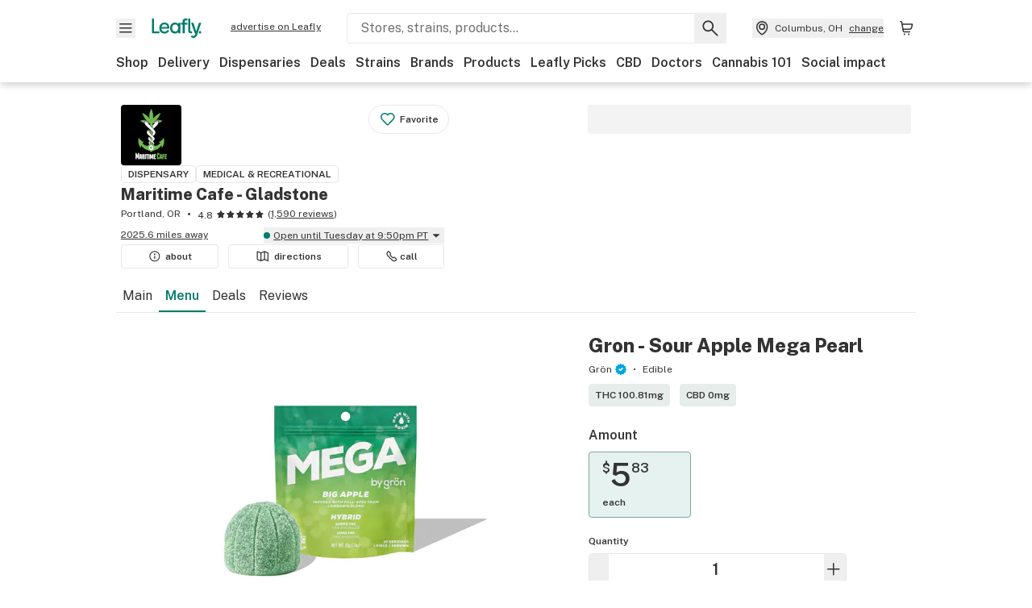

--- FILE ---
content_type: text/html; charset=utf-8
request_url: https://www.leafly.com/dispensary-info/maritime-cafe/p/586462321/gron---sour-apple-mega-pearl?variant=269573888
body_size: 40571
content:
<!DOCTYPE html><html lang="en"><head><meta charSet="utf-8" data-next-head=""/><meta name="viewport" content="width=device-width, initial-scale=1" class="jsx-3234670467" data-next-head=""/><link rel="apple-touch-icon" sizes="180x180" href="https://public.leafly.com/favicon/apple-touch-icon.png" class="jsx-3234670467" data-next-head=""/><link rel="apple-touch-icon" sizes="167x167" href="https://public.leafly.com/favicon/favicon-167x167.png" class="jsx-3234670467" data-next-head=""/><link rel="icon" type="image/png" sizes="32x32" href="https://public.leafly.com/favicon/favicon-32x32.png" class="jsx-3234670467" data-next-head=""/><link rel="icon" type="image/png" sizes="16x16" href="https://public.leafly.com/favicon/favicon-16x16.png" class="jsx-3234670467" data-next-head=""/><link rel="icon" type="image/png" sizes="48x48" href="https://public.leafly.com/favicon/favicon-48x48.png" class="jsx-3234670467" data-next-head=""/><link rel="icon" type="image/png" sizes="192x192" href="https://public.leafly.com/favicon/favicon-192x192.png" class="jsx-3234670467" data-next-head=""/><link rel="mask-icon" href="https://public.leafly.com/favicon/safari-pinned-tab.svg" color="#034638" class="jsx-3234670467" data-next-head=""/><link rel="shortcut icon" href="https://public.leafly.com/favicon/favicon.ico" class="jsx-3234670467" data-next-head=""/><meta name="mobile-web-app-capable" content="yes" class="jsx-3234670467" data-next-head=""/><meta name="apple-mobile-web-app-title" content="Leafly" class="jsx-3234670467" data-next-head=""/><meta name="application-name" content="Leafly" class="jsx-3234670467" data-next-head=""/><meta name="theme-color" content="#034638" class="jsx-3234670467" data-next-head=""/><meta property="og:site_name" content="Leafly" class="jsx-3234670467" data-next-head=""/><meta name="twitter:card" content="summary" class="jsx-3234670467" data-next-head=""/><meta name="twitter:site" content="@Leafly" class="jsx-3234670467" data-next-head=""/><meta property="og:type" content="website" class="jsx-3234670467" data-next-head=""/><meta name="twitter:app:country" content="US" class="jsx-3234670467" data-next-head=""/><meta name="twitter:app:id:iphone" content="416456429" class="jsx-3234670467" data-next-head=""/><meta name="twitter:app:id:ipad" content="416456429" class="jsx-3234670467" data-next-head=""/><meta name="twitter:app:id:googleplay" content="leafly.android" class="jsx-3234670467" data-next-head=""/><meta name="x-country-code" content="US" class="jsx-3234670467" data-next-head=""/><title data-next-head="">Gron - Sour Apple Mega Pearl  by Grön at Maritime Cafe - Gladstone</title><meta name="robots" content="noindex,noarchive" data-next-head=""/><meta name="description" content="Shop at Maritime Cafe - Gladstone for Gron - Sour Apple Mega Pearl  by Grön. Browse the dispensary menu or find more Grön products at Leafly." data-next-head=""/><meta property="og:title" content="Gron - Sour Apple Mega Pearl  by Grön at Maritime Cafe - Gladstone" data-next-head=""/><meta property="og:description" content="Shop at Maritime Cafe - Gladstone for Gron - Sour Apple Mega Pearl  by Grön. Browse the dispensary menu or find more Grön products at Leafly." data-next-head=""/><meta property="og:url" content="https://www.leafly.com/dispensary-info/maritime-cafe/p/586462321/gron---sour-apple-mega-pearl" data-next-head=""/><meta property="og:image" content="https://images.leafly.com/menu/CBfOuUo7R0GzJBdV4kAJ_Maritime-Night-Leafly-Cover.jpg" data-next-head=""/><meta property="og:type" content="webpage" data-next-head=""/><link as="image" rel="preload" href="https://leafly-public.imgix.net/dispensary/logos/SYa7vqKSQZq5Yx6C5Gmr_Maritime%20-%20Black%20small.png?auto=compress%2Cformat&amp;w=50&amp;dpr=1" media="(max-width: 1024px) and (max-resolution: 1.99x), (max-width: 1024px) and (-webkit-max-device-pixel-ratio: 1.99)" data-next-head=""/><link as="image" rel="preload" href="https://leafly-public.imgix.net/dispensary/logos/SYa7vqKSQZq5Yx6C5Gmr_Maritime%20-%20Black%20small.png?auto=compress%2Cformat&amp;w=50&amp;dpr=2" media="(max-width: 1024px) and (min-resolution: 2x), (max-width: 1024px) and (-webkit-min-device-pixel-ratio: 2)" data-next-head=""/><link as="image" rel="preload" href="https://leafly-public.imgix.net/dispensary/logos/SYa7vqKSQZq5Yx6C5Gmr_Maritime%20-%20Black%20small.png?auto=compress%2Cformat&amp;w=75&amp;dpr=1" media="(min-width: 1025px) and (max-resolution: 1.99x), (min-width: 1025px) and (-webkit-max-device-pixel-ratio: 1.99)" data-next-head=""/><link as="image" rel="preload" href="https://leafly-public.imgix.net/dispensary/logos/SYa7vqKSQZq5Yx6C5Gmr_Maritime%20-%20Black%20small.png?auto=compress%2Cformat&amp;w=75&amp;dpr=2" media="(min-width: 1025px) and (min-resolution: 2x), (min-width: 1025px) and (-webkit-min-device-pixel-ratio: 2)" data-next-head=""/><link as="image" rel="preload" href="https://leafly-public.imgix.net/products/photos/rhsJA32hQPmFurJbhGSk_6d0ceff7-3d11-415c-a1ef-43ee515b5fa7?auto=compress%2Cformat&amp;w=450&amp;dpr=1" media="(max-width: 767px) and (max-resolution: 1.99x), (max-width: 767px) and (-webkit-max-device-pixel-ratio: 1.99)" data-next-head=""/><link as="image" rel="preload" href="https://leafly-public.imgix.net/products/photos/rhsJA32hQPmFurJbhGSk_6d0ceff7-3d11-415c-a1ef-43ee515b5fa7?auto=compress%2Cformat&amp;w=450&amp;dpr=2" media="(max-width: 767px) and (min-resolution: 2x), (max-width: 767px) and (-webkit-min-device-pixel-ratio: 2)" data-next-head=""/><link as="image" rel="preload" href="https://leafly-public.imgix.net/products/photos/rhsJA32hQPmFurJbhGSk_6d0ceff7-3d11-415c-a1ef-43ee515b5fa7?auto=compress%2Cformat&amp;w=200&amp;dpr=1" media="(max-width: 1024px) and (max-resolution: 1.99x), (max-width: 1024px) and (-webkit-max-device-pixel-ratio: 1.99)" data-next-head=""/><link as="image" rel="preload" href="https://leafly-public.imgix.net/products/photos/rhsJA32hQPmFurJbhGSk_6d0ceff7-3d11-415c-a1ef-43ee515b5fa7?auto=compress%2Cformat&amp;w=200&amp;dpr=2" media="(max-width: 1024px) and (min-resolution: 2x), (max-width: 1024px) and (-webkit-min-device-pixel-ratio: 2)" data-next-head=""/><link as="image" rel="preload" href="https://leafly-public.imgix.net/products/photos/rhsJA32hQPmFurJbhGSk_6d0ceff7-3d11-415c-a1ef-43ee515b5fa7?auto=compress%2Cformat&amp;w=350&amp;dpr=1" media="(min-width: 1025px) and (max-resolution: 1.99x), (min-width: 1025px) and (-webkit-max-device-pixel-ratio: 1.99)" data-next-head=""/><link as="image" rel="preload" href="https://leafly-public.imgix.net/products/photos/rhsJA32hQPmFurJbhGSk_6d0ceff7-3d11-415c-a1ef-43ee515b5fa7?auto=compress%2Cformat&amp;w=350&amp;dpr=2" media="(min-width: 1025px) and (min-resolution: 2x), (min-width: 1025px) and (-webkit-min-device-pixel-ratio: 2)" data-next-head=""/><link rel="preconnect" href="https://public.leafly.com"/><link rel="dns-prefetch" href="https://auth.split.io"/><link rel="dns-prefetch" href="https://cdn.split.io"/><link rel="dns-prefetch" href="https://consumer-api.leafly.com"/><link rel="dns-prefetch" href="https://directus-media.leafly.com"/><link rel="dns-prefetch" href="https://leafly-production.imgix.net"/><link rel="dns-prefetch" href="https://leafly-public.imgix.net"/><link rel="dns-prefetch" href="https://maps.googleapis.com"/><link rel="dns-prefetch" href="https://public.leafly.com"/><link rel="dns-prefetch" href="https://securepubads.g.doubleclick.net"/><link rel="dns-prefetch" href="https://www.google-analytics.com"/><link rel="dns-prefetch" href="https://www.googletagmanager.com"/><meta name="x-country-code" content="US"/><link rel="preload" href="https://public.leafly.com/web-web/_next/static/media/8bf7b2ceda89477b-s.p.woff2" as="font" type="font/woff2" crossorigin="anonymous" data-next-font="size-adjust"/><link rel="preload" href="https://public.leafly.com/web-web/_next/static/css/d3bcca2176adb405.css" as="style"/><link rel="stylesheet" href="https://public.leafly.com/web-web/_next/static/css/d3bcca2176adb405.css" data-n-g=""/><noscript data-n-css=""></noscript><script defer="" noModule="" src="https://public.leafly.com/web-web/_next/static/chunks/polyfills-42372ed130431b0a.js"></script><script defer="" src="https://public.leafly.com/web-web/_next/static/chunks/50629.af689dde68718e8e.js"></script><script defer="" src="https://public.leafly.com/web-web/_next/static/chunks/16694.fd886ec5d3a7b278.js"></script><script src="https://public.leafly.com/web-web/_next/static/chunks/webpack-5125d88c6c0536cd.js" defer=""></script><script src="https://public.leafly.com/web-web/_next/static/chunks/framework-9cbbce03460a33cd.js" defer=""></script><script src="https://public.leafly.com/web-web/_next/static/chunks/main-e62612fa6d5d7a0e.js" defer=""></script><script src="https://public.leafly.com/web-web/_next/static/chunks/pages/_app-0024c667d615c42a.js" defer=""></script><script src="https://public.leafly.com/web-web/_next/static/chunks/58809-c034358de3ffd03c.js" defer=""></script><script src="https://public.leafly.com/web-web/_next/static/chunks/8313-c6915249ace54288.js" defer=""></script><script src="https://public.leafly.com/web-web/_next/static/chunks/92882-8ccdb96119500dfc.js" defer=""></script><script src="https://public.leafly.com/web-web/_next/static/chunks/26628-963b0058cbfd0733.js" defer=""></script><script src="https://public.leafly.com/web-web/_next/static/chunks/21018-b1a42c252cb67a99.js" defer=""></script><script src="https://public.leafly.com/web-web/_next/static/chunks/42708-110ed688752fc531.js" defer=""></script><script src="https://public.leafly.com/web-web/_next/static/chunks/25288-2364270783260102.js" defer=""></script><script src="https://public.leafly.com/web-web/_next/static/chunks/88100-4a35639af43d84d2.js" defer=""></script><script src="https://public.leafly.com/web-web/_next/static/chunks/31928-5db40f36ff467b2f.js" defer=""></script><script src="https://public.leafly.com/web-web/_next/static/chunks/98391-e8391aca739f0987.js" defer=""></script><script src="https://public.leafly.com/web-web/_next/static/chunks/70957-c48d99c67d740b6c.js" defer=""></script><script src="https://public.leafly.com/web-web/_next/static/chunks/63040-52409fd94dbdd931.js" defer=""></script><script src="https://public.leafly.com/web-web/_next/static/chunks/pages/dispensary-info/%5Bslug%5D/p/%5BmenuItem%5D/%5BproductSlug%5D-0d82caabbb5d0a7b.js" defer=""></script><script src="https://public.leafly.com/web-web/_next/static/c8c84baa2bb11637a599c646640086f2347a472e/_buildManifest.js" defer=""></script><script src="https://public.leafly.com/web-web/_next/static/c8c84baa2bb11637a599c646640086f2347a472e/_ssgManifest.js" defer=""></script><style id="__jsx-3856579990">:root{--app-banner-height:0px}@media(min-width:1025px){:root{--app-banner-height:0px}}</style><style id="__jsx-455919603">:root{--header-height:calc(56px + 36px)}@media(min-width:1025px){:root{--header-height:112px}}</style><style id="__jsx-3340582426">.carousel__card.jsx-3340582426{width:250px}@media only screen and (min-width:1025px){.carousel__card.jsx-3340582426{width:calc(25% - 9px)}}</style><style id="__jsx-3234670467">html{font-family:'Public Sans', 'Public Sans Fallback'}</style></head><body><noscript><iframe height="0" src="https://www.googletagmanager.com/ns.html?id=GTM-NN27SHZ" style="display:none;visibility:hidden" title="No content" width="0"></iframe></noscript><div id="__next"><div aria-hidden="false" id="modal-frame"><div class="p-lg pr-xxl text-xs text-white bg-default rounded z-[2147483647] shadow-low fixed md:w-[300px]
         bottom-[0.5rem]  right-[0.5rem]  left-[0.5rem]
         md:bottom-[1rem] md:right-[1rem] md:left-[auto] hidden"><div>We use cookies for certain features and to improve your experience. See our <a href="/info/privacy-policy#cookies">Cookie Policy</a> and<!-- --> <a href="/info/privacy-policy">Privacy Policy</a> to learn more</div><button aria-label="Close privacy and cookie policy notice" class="absolute m-sm right-0 text-white top-0"><svg xmlns="http://www.w3.org/2000/svg" viewBox="0 0 24 24" height="16" width="16"><path fill="currentColor" fill-rule="evenodd" d="m11.75 10.689 6.47-6.47a.749.749 0 1 1 1.06 1.06l-6.47 6.47 6.47 6.47a.749.749 0 1 1-1.06 1.06l-6.47-6.468-6.47 6.469a.749.749 0 1 1-1.06-1.06l6.469-6.47-6.47-6.47a.749.749 0 1 1 1.06-1.06l6.47 6.469z" clip-rule="evenodd"></path></svg></button></div><div class="jsx-455919603 transition-[padding-top] motion-reduce:transition-none pt-[calc(var(--app-banner-height,0px)+52px+36px)] lg:pt-[calc(var(--app-banner-height,0px)+106px)]"><div data-testid="header" id="header-container" class="jsx-455919603 z-header w-full bg-white top-0 fixed transition-transform motion-reduce:transition-none transform lg:transform-none translate-y-[-82px]"><div data-testid="header-banner" aria-hidden="true" class="jsx-3856579990 w-full lg:overflow-hidden lg:h-0"><div class="jsx-3856579990 bg-white flex justify-between items-center py-md px-4 border border-light-grey"><div class="jsx-3856579990 flex items-center"><button aria-label="Close app download banner" data-testid="dismiss-app-banner" class="jsx-3856579990 text-default"><svg xmlns="http://www.w3.org/2000/svg" viewBox="0 0 24 24" width="15.3" height="15.3"><path fill="currentColor" fill-rule="evenodd" d="m11.75 10.689 6.47-6.47a.749.749 0 1 1 1.06 1.06l-6.47 6.47 6.47 6.47a.749.749 0 1 1-1.06 1.06l-6.47-6.468-6.47 6.469a.749.749 0 1 1-1.06-1.06l6.469-6.47-6.47-6.47a.749.749 0 1 1 1.06-1.06l6.47 6.469z" clip-rule="evenodd"></path></svg></button><div style="height:56px" class="jsx-3856579990 flex items-center ml-4"><svg xmlns="http://www.w3.org/2000/svg" fill="none" viewBox="0 0 56 57" width="56" height="56"><rect width="56" height="56" y="0.086" fill="#017C6B" rx="12"></rect><path fill="#F6F6F6" fill-rule="evenodd" d="M12.361 33.122V31.49H7.937v-11.2h-1.71v12.833zm23.787-11.188h1.356v-1.63h-1.963c-1.32 0-2.175 1.02-2.175 2.295v1.344h-1.363v1.54h1.363v7.629h1.797l.008-7.628h2.239v-1.54h-2.24l-.007-.993c0-.778.358-1.017.985-1.017m1.988 9.118V20.303h1.696v10.142c0 .748.213 1.036.57 1.036h.777v1.63h-.908c-2.135 0-2.135-2.059-2.135-2.059m11.632-7.696-3.501 10.457c-.54 1.674-1.468 2.976-3.446 2.976-1.16 0-1.974-.625-2.234-.907l.782-1.373c.298.244.782.545 1.378.545.782 0 1.378-.677 1.657-1.504l.261-.79h-.587l-3.26-9.404h2.067l2.423 7.545h.028l2.44-7.546zm-.896 9.755c-.535 0-.916-.376-.916-.91 0-.538.374-.909.916-.909.535 0 .897.37.897.91 0 .533-.362.909-.897.909m-24.756-4.877c0 1.842 1.121 3.14 2.7 3.14 1.577 0 2.642-1.298 2.642-3.14 0-1.862-1.065-3.14-2.642-3.14-1.598 0-2.7 1.278-2.7 3.14m5.369-3.395.144-1.306h1.75v9.401h-1.75l-.17-1.35c-.487.841-1.446 1.538-2.948 1.538-2.433 0-4.334-1.955-4.334-4.888 0-2.953 1.958-4.89 4.43-4.89 1.291 0 2.38.51 2.878 1.495m-7.933 3.865h-7.269c.155 1.673 1.087 2.782 2.931 2.782.912 0 1.863-.45 2.27-1.372h1.923c-.486 1.974-2.384 3.008-4.212 3.008-2.99 0-4.834-1.955-4.834-4.926 0-2.858 2.019-4.851 4.679-4.851 2.42 0 4.51 1.442 4.523 4.754 0 .195 0 .386-.01.605m-1.872-1.448c-.04-1.241-.99-2.35-2.582-2.35-1.437 0-2.446.92-2.737 2.35z" clip-rule="evenodd"></path></svg><div class="jsx-3856579990 flex flex-col ml-3"><p class="jsx-3856579990 text-sm font-bold mb-0 text-default">Leafly</p><div aria-label="Rating: 4.8 out fo 5 stars" role="img" class="jsx-3856579990 leading-[0]"><div class="jsx-3856579990 inline-block"><svg xmlns="http://www.w3.org/2000/svg" viewBox="0 0 24 24" height="12" width="12" class="fill-[#1274b8]"><path fill-rule="evenodd" d="m8.371 8.073 2.192-4.348a1.333 1.333 0 0 1 2.372 0l2.196 4.35 4.158.412a1.324 1.324 0 0 1 .821 2.258l-3.457 3.426 1.282 4.66a1.327 1.327 0 0 1-1.876 1.53l-4.31-2.135-4.3 2.13a1.33 1.33 0 0 1-1.434-.156 1.33 1.33 0 0 1-.446-1.372l1.283-4.659-3.46-3.427a1.321 1.321 0 0 1 .809-2.256z" clip-rule="evenodd"></path></svg></div><div class="jsx-3856579990 inline-block"><svg xmlns="http://www.w3.org/2000/svg" viewBox="0 0 24 24" height="12" width="12" class="fill-[#1274b8]"><path fill-rule="evenodd" d="m8.371 8.073 2.192-4.348a1.333 1.333 0 0 1 2.372 0l2.196 4.35 4.158.412a1.324 1.324 0 0 1 .821 2.258l-3.457 3.426 1.282 4.66a1.327 1.327 0 0 1-1.876 1.53l-4.31-2.135-4.3 2.13a1.33 1.33 0 0 1-1.434-.156 1.33 1.33 0 0 1-.446-1.372l1.283-4.659-3.46-3.427a1.321 1.321 0 0 1 .809-2.256z" clip-rule="evenodd"></path></svg></div><div class="jsx-3856579990 inline-block"><svg xmlns="http://www.w3.org/2000/svg" viewBox="0 0 24 24" height="12" width="12" class="fill-[#1274b8]"><path fill-rule="evenodd" d="m8.371 8.073 2.192-4.348a1.333 1.333 0 0 1 2.372 0l2.196 4.35 4.158.412a1.324 1.324 0 0 1 .821 2.258l-3.457 3.426 1.282 4.66a1.327 1.327 0 0 1-1.876 1.53l-4.31-2.135-4.3 2.13a1.33 1.33 0 0 1-1.434-.156 1.33 1.33 0 0 1-.446-1.372l1.283-4.659-3.46-3.427a1.321 1.321 0 0 1 .809-2.256z" clip-rule="evenodd"></path></svg></div><div class="jsx-3856579990 inline-block"><svg xmlns="http://www.w3.org/2000/svg" viewBox="0 0 24 24" height="12" width="12" class="fill-[#1274b8]"><path fill-rule="evenodd" d="m8.371 8.073 2.192-4.348a1.333 1.333 0 0 1 2.372 0l2.196 4.35 4.158.412a1.324 1.324 0 0 1 .821 2.258l-3.457 3.426 1.282 4.66a1.327 1.327 0 0 1-1.876 1.53l-4.31-2.135-4.3 2.13a1.33 1.33 0 0 1-1.434-.156 1.33 1.33 0 0 1-.446-1.372l1.283-4.659-3.46-3.427a1.321 1.321 0 0 1 .809-2.256z" clip-rule="evenodd"></path></svg></div><div class="jsx-3856579990 inline-block"><svg xmlns="http://www.w3.org/2000/svg" viewBox="0 0 24 24" height="12" width="12" class="fill-[#1274b8]"><path fill-rule="evenodd" d="m8.371 8.073 2.192-4.348a1.333 1.333 0 0 1 2.372 0l2.196 4.35 4.158.412a1.324 1.324 0 0 1 .821 2.258l-3.457 3.426 1.282 4.66a1.327 1.327 0 0 1-1.876 1.53l-4.31-2.135-4.3 2.13a1.33 1.33 0 0 1-1.434-.156 1.33 1.33 0 0 1-.446-1.372l1.283-4.659-3.46-3.427a1.321 1.321 0 0 1 .809-2.256z" clip-rule="evenodd"></path></svg></div></div><p class="jsx-3856579990 text-xs mb-0 text-default">Shop legal, local weed.</p></div></div></div><a href="https://onelink.to/leaflysmartbanner" target="_blank" rel="noreferrer" class="jsx-3856579990 text-sm font-bold text-[#1274b8]">Open</a></div></div><header class="jsx-455919603 shadow-low relative"><div class="jsx-455919603 container pt-lg"><div class="jsx-455919603 flex flex-wrap justify-between items-center"><div class="jsx-455919603 flex"><div class="flex flex-shrink-0 relative mr-lg header__menu"><button data-testid="Menu" aria-label="Open site navigation"><svg xmlns="http://www.w3.org/2000/svg" viewBox="0 0 24 24" height="24" width="24"><path fill-rule="evenodd" d="M4.75 17.5h14a.75.75 0 0 0 0-1.5h-14a.75.75 0 0 0 0 1.5m0-5h14a.75.75 0 0 0 0-1.5h-14a.75.75 0 0 0 0 1.5m0-5h14a.75.75 0 0 0 0-1.5h-14a.75.75 0 0 0 0 1.5" clip-rule="evenodd"></path></svg><div class="jsx-455919603 absolute top-[1px] right-[1px]"></div></button></div><a data-testid="logo" aria-label="Leafly" class="text-green flex-shrink-0 header__logo" href="/"><svg xmlns="http://www.w3.org/2000/svg" viewBox="0 0 288.15 112.94" width="70" height="24"><path d="M281.28 87.61c-4.1 0-7-3-7-7.28s2.87-7.28 7-7.28 6.87 3 6.87 7.28-2.77 7.28-6.87 7.28M154.64 24.56l-.94 8.59c-3.24-6.47-10.31-9.82-18.71-9.82-16.07 0-28.81 12.73-28.81 32.14s12.36 32.14 28.19 32.14c9.77 0 16-4.58 19.16-10.11l1.11 8.88H166V24.56zM136 76.12c-10.5 0-18-8.64-18-20.9s7.34-20.9 18-20.9 17.58 8.51 17.58 20.9-7.13 20.9-17.58 20.9M212.15 0v72.54s0 13.89 15.53 13.89h6.6v-11h-5.65c-2.59 0-4.14-2-4.14-7V0z" class="logo_svg__cls-1"></path><path d="m288.15 24.56-23.27 68.8c-3.58 11-9.75 19.58-22.89 19.58a21.3 21.3 0 0 1-14.85-6l5.2-9a14.8 14.8 0 0 0 9.16 3.59c5.19 0 9.15-4.46 11-9.9l1.73-5.2h-3.9l-21.65-61.87h13.73l16.1 49.65h.19l16.21-49.65zM44 75.43v11H0V0h12.36v75.43zm58-16.84H55.63c1 11 6.93 18.31 18.68 18.31 5.82 0 11.88-3 14.48-9H101c-3.09 13-15.19 19.79-26.84 19.79-19 0-30.81-12.86-30.81-32.41 0-18.81 12.87-31.92 29.82-31.92 15.42 0 28.75 9.49 28.83 31.28zm-12-9.53c-.22-8.16-6.28-15.46-16.43-15.46-9.16 0-15.59 6.06-17.44 15.46zM198.67 11H208V0h-13.5c-9.07 0-15 6.89-15 15.49v9.07h-9.37V35h9.37v51.43h12.4L192 35h15.4V24.56H192v-6.69c-.1-5.25 2.36-6.87 6.67-6.87" class="logo_svg__cls-1"></path></svg></a><a href="https://success.leafly.com/biz?utm_source=site_header&amp;utm_medium=header&amp;utm_campaign=sell_on_leafly&amp;utm_content=SOL" class="hidden lg:block flex-shrink-0 text-xs mx-xxl underline">advertise on Leafly</a></div><div class="jsx-455919603 hidden lg:block flex-1"><div id="global-search" class="flex-grow basis-full h-[50px] md:h-auto lg:basis-[initial] lg:relative lg:mr-xxl order-[20] lg:order-[0] overflow-hidden md:overflow-visible" data-testid="global-search-container"><form id="global-search__form" class="w-full mt-md lg:mt-none transition-transform motion-reduce:transition-none" role="search" action="/search" method="get"><div class="relative bg-white form__field"><input class="pr-[74px] text-sm border rounded bg-leafly-white border-light-grey py-xs lg:bg-white focus:bg-leafly-white" placeholder="Stores, strains, products..." type="search" autoComplete="off" aria-label="Search Leafly" data-testid="global-search-input" required="" name="q"/><div class="absolute top-0 right-0 flex h-full text-default"><button id="global-search__clear" class="hidden px-sm" type="button" aria-label="Clear search"><svg xmlns="http://www.w3.org/2000/svg" viewBox="0 0 24 24" class="flex-shrink-0 block search__icon" height="18" width="18"><path fill="currentColor" fill-rule="evenodd" d="m11.75 10.689 6.47-6.47a.749.749 0 1 1 1.06 1.06l-6.47 6.47 6.47 6.47a.749.749 0 1 1-1.06 1.06l-6.47-6.468-6.47 6.469a.749.749 0 1 1-1.06-1.06l6.469-6.47-6.47-6.47a.749.749 0 1 1 1.06-1.06l6.47 6.469z" clip-rule="evenodd"></path></svg></button><button id="global-search__submit" class="px-sm" type="submit" aria-label="Search Leafly"><svg xmlns="http://www.w3.org/2000/svg" viewBox="0 0 32 32" class="flex-shrink-0 block search__icon" height="24" width="24"><path d="m28.416 26.784-8.768-8.768a9.13 9.13 0 0 0 1.92-5.6c0-5.056-4.128-9.184-9.184-9.184-5.088 0-9.216 4.128-9.216 9.184S7.296 21.6 12.352 21.6c2.016 0 4-.672 5.6-1.92l8.768 8.8a1.16 1.16 0 0 0 1.664 0c.224-.224.352-.512.352-.832a1.05 1.05 0 0 0-.32-.864m-16.064-7.552c-3.744 0-6.816-3.072-6.816-6.816S8.608 5.6 12.352 5.6s6.816 3.072 6.816 6.816-3.04 6.816-6.816 6.816"></path></svg></button></div></div></form></div></div><div class="jsx-455919603 flex items-center justify-center"><div data-testid="global-slim-search-container" class="lg:hidden"><button class="flex items-center justify-center mr-xl" aria-label="Search Leafly" type="button"><svg xmlns="http://www.w3.org/2000/svg" viewBox="0 0 32 32" class="flex-shrink-0 block search__icon" height="24" width="24"><path d="m28.416 26.784-8.768-8.768a9.13 9.13 0 0 0 1.92-5.6c0-5.056-4.128-9.184-9.184-9.184-5.088 0-9.216 4.128-9.216 9.184S7.296 21.6 12.352 21.6c2.016 0 4-.672 5.6-1.92l8.768 8.8a1.16 1.16 0 0 0 1.664 0c.224-.224.352-.512.352-.832a1.05 1.05 0 0 0-.32-.864m-16.064-7.552c-3.744 0-6.816-3.072-6.816-6.816S8.608 5.6 12.352 5.6s6.816 3.072 6.816 6.816-3.04 6.816-6.816 6.816"></path></svg></button></div><button data-testid="location_indicator" class="flex items-center text-xs header__location" aria-label="Change location. "><svg xmlns="http://www.w3.org/2000/svg" viewBox="0 0 24 24" width="24" height="24" id="location-icon"><path fill-rule="evenodd" d="M12.179 14.143a3.964 3.964 0 1 0-3.965-3.964 3.964 3.964 0 0 0 3.965 3.964m0-1.5a2.465 2.465 0 1 1 0-4.93 2.465 2.465 0 0 1 0 4.93" clip-rule="evenodd"></path><path fill-rule="evenodd" d="M19.358 10.179a7.179 7.179 0 1 0-14.358 0c0 6.016 5.248 9.413 6.541 10.152.395.225.88.225 1.275 0 1.293-.738 6.542-4.134 6.542-10.152m-7.179 8.787c1.29-.756 5.679-3.671 5.679-8.787a5.68 5.68 0 0 0-11.358 0c0 5.115 4.389 8.031 5.679 8.787" clip-rule="evenodd"></path></svg><div class="hidden lg:flex items-center ml-xs overflow-hidden transition-[width,opacity] max-w-[34vw]"><div class="font-bold lg:font-normal text-green lg:text-default underline lg:no-underline truncate">Columbus, OH</div><div class="hidden lg:block underline ml-sm">change</div></div></button><nav class="flex-shrink-0 relative ml-lg" aria-label="Cart"><a data-testid="cart-icon-link" href="/bag" class="flex items-center relative" aria-label="Shopping bag. 0 items in cart"><svg xmlns="http://www.w3.org/2000/svg" width="24" height="24" fill="none"><path d="M5.442 4.5a.305.305 0 0 1 .301.254l1.855 10.902a1.806 1.806 0 0 0 1.78 1.503h6.978a.75.75 0 0 0 0-1.5H9.378a.305.305 0 0 1-.301-.254L7.222 4.502A1.806 1.806 0 0 0 5.442 3H4.75a.75.75 0 0 0 0 1.5zM9.762 18.473a1.014 1.014 0 1 1 0 2.027 1.014 1.014 0 0 1 0-2.027M15.168 18.473a1.014 1.014 0 1 1 0 2.027 1.014 1.014 0 0 1 0-2.027" clip-rule="evenodd"></path><path d="M18.71 7.66H6.872a.75.75 0 0 1 0-1.5h12.122a1.278 1.278 0 0 1 1.24 1.587l-1.02 4.08a2.86 2.86 0 0 1-2.774 2.166H7.948a.75.75 0 0 1 0-1.5h8.49a1.36 1.36 0 0 0 1.32-1.03z" clip-rule="evenodd"></path></svg><div class="absolute flex items-center justify-center leading-none opacity-100 pointer-events-none rounded-full text-white text-xs bg-green" style="min-height:20px;min-width:20px;opacity:0;right:-12px;top:-8px;transition:opacity 250ms linear"></div></a></nav></div></div><nav class="flex overflow-x-auto whitespace-nowrap" id="global-header-nav-links" data-testid="global-header-nav-links" aria-label="Popular pages"><a class="mr-md py-md font-bold whitespace-nowrap hover:underline" data-testid="shop" href="/shop">Shop</a><a class="mr-md py-md font-bold whitespace-nowrap hover:underline" data-testid="delivery" href="/delivery">Delivery</a><a class="mr-md py-md font-bold whitespace-nowrap hover:underline" data-testid="dispensaries" href="/dispensaries">Dispensaries</a><a class="mr-md py-md font-bold whitespace-nowrap hover:underline" data-testid="deals" href="/deals">Deals</a><a class="mr-md py-md font-bold whitespace-nowrap hover:underline" data-testid="strains" href="/strains/lists">Strains</a><a class="mr-md py-md font-bold whitespace-nowrap hover:underline" data-testid="brands" href="/brands">Brands</a><a class="mr-md py-md font-bold whitespace-nowrap hover:underline" data-testid="products" href="/products">Products</a><a class="mr-md py-md font-bold whitespace-nowrap hover:underline" data-testid="leafly-picks" href="/news/tags/leafly-picks">Leafly Picks</a><a class="mr-md py-md font-bold whitespace-nowrap hover:underline" data-testid="cbd" href="/cbd-stores">CBD</a><a class="mr-md py-md font-bold whitespace-nowrap hover:underline" data-testid="doctors" href="/medical-marijuana-doctors">Doctors</a><a class="mr-md py-md font-bold whitespace-nowrap hover:underline" data-testid="cannabis-101" href="/news/cannabis-101">Cannabis 101</a><a class="mr-md py-md font-bold whitespace-nowrap hover:underline" data-testid="social-impact" href="/social-impact">Social impact</a></nav></div></header></div><div data-focus-guard="true" tabindex="-1" style="width:1px;height:0px;padding:0;overflow:hidden;position:fixed;top:1px;left:1px"></div><div data-focus-lock-disabled="disabled"><div class="bg-white inset-y-0 left-0 fixed transition-transform motion-reduce:transition-none overflow-auto z-modal translate-x-[-100%]" style="width:320px"></div></div><div data-focus-guard="true" tabindex="-1" style="width:1px;height:0px;padding:0;overflow:hidden;position:fixed;top:1px;left:1px"></div><div data-focus-guard="true" tabindex="-1" style="width:1px;height:0px;padding:0;overflow:hidden;position:fixed;top:1px;left:1px"></div><div data-focus-lock-disabled="disabled"><div class="bg-white inset-y-0 left-0 fixed transition-transform motion-reduce:transition-none overflow-auto z-modal translate-x-[-100%]" style="width:320px"><nav aria-label="Site" class="p-xl"><div class="flex items-center justify-between pb-5"><span class="text-green"><svg xmlns="http://www.w3.org/2000/svg" viewBox="0 0 288.15 112.94" width="55" height="24"><path d="M281.28 87.61c-4.1 0-7-3-7-7.28s2.87-7.28 7-7.28 6.87 3 6.87 7.28-2.77 7.28-6.87 7.28M154.64 24.56l-.94 8.59c-3.24-6.47-10.31-9.82-18.71-9.82-16.07 0-28.81 12.73-28.81 32.14s12.36 32.14 28.19 32.14c9.77 0 16-4.58 19.16-10.11l1.11 8.88H166V24.56zM136 76.12c-10.5 0-18-8.64-18-20.9s7.34-20.9 18-20.9 17.58 8.51 17.58 20.9-7.13 20.9-17.58 20.9M212.15 0v72.54s0 13.89 15.53 13.89h6.6v-11h-5.65c-2.59 0-4.14-2-4.14-7V0z" class="logo_svg__cls-1"></path><path d="m288.15 24.56-23.27 68.8c-3.58 11-9.75 19.58-22.89 19.58a21.3 21.3 0 0 1-14.85-6l5.2-9a14.8 14.8 0 0 0 9.16 3.59c5.19 0 9.15-4.46 11-9.9l1.73-5.2h-3.9l-21.65-61.87h13.73l16.1 49.65h.19l16.21-49.65zM44 75.43v11H0V0h12.36v75.43zm58-16.84H55.63c1 11 6.93 18.31 18.68 18.31 5.82 0 11.88-3 14.48-9H101c-3.09 13-15.19 19.79-26.84 19.79-19 0-30.81-12.86-30.81-32.41 0-18.81 12.87-31.92 29.82-31.92 15.42 0 28.75 9.49 28.83 31.28zm-12-9.53c-.22-8.16-6.28-15.46-16.43-15.46-9.16 0-15.59 6.06-17.44 15.46zM198.67 11H208V0h-13.5c-9.07 0-15 6.89-15 15.49v9.07h-9.37V35h9.37v51.43h12.4L192 35h15.4V24.56H192v-6.69c-.1-5.25 2.36-6.87 6.67-6.87" class="logo_svg__cls-1"></path></svg></span><button aria-label="Close navigation" class="nav__close text-default" type="button"><svg xmlns="http://www.w3.org/2000/svg" viewBox="0 0 24 24" height="20" width="20"><path fill="currentColor" fill-rule="evenodd" d="m11.75 10.689 6.47-6.47a.749.749 0 1 1 1.06 1.06l-6.47 6.47 6.47 6.47a.749.749 0 1 1-1.06 1.06l-6.47-6.468-6.47 6.469a.749.749 0 1 1-1.06-1.06l6.469-6.47-6.47-6.47a.749.749 0 1 1 1.06-1.06l6.47 6.469z" clip-rule="evenodd"></path></svg></button></div><div class="flex flex-col gap-lg divide-y divide-light-grey"><ul class="flex flex-col gap-xl"><li><a data-testid="navigation-item" class="" href="https://sso.leafly.com/sign-in?rd=https%3A%2F%2Fwww.leafly.com%2Fdispensary-info%2Fmaritime-cafe%2Fp%2F586462321%2Fgron---sour-apple-mega-pearl%3Fvariant%3D269573888">Sign in</a></li><li><a data-testid="navigation-item" class="" href="https://sso.leafly.com/sign-up?rd=https%3A%2F%2Fwww.leafly.com%2Fdispensary-info%2Fmaritime-cafe%2Fp%2F586462321%2Fgron---sour-apple-mega-pearl%3Fvariant%3D269573888">Create account</a></li></ul><ul aria-label="Strains navigation" class="flex flex-col gap-lg pt-xl"><li><a data-testid="navigation-item" class="" href="/strains/lists">Strains</a></li></ul><ul aria-label="Shopping-related navigation" class="flex flex-col gap-lg pt-xl"><li class="text-xs font-extrabold uppercase text-default">Shop</li><li><a data-testid="navigation-item" class="" href="/shop?location=columbus-oh-us">Shop</a></li><li><a data-testid="navigation-item" class="" href="/delivery">Delivery</a></li><li><a data-testid="navigation-item" class="" href="/deals">Deals</a></li><li><a data-testid="navigation-item" class="font-bold" href="/dispensaries">Dispensaries</a></li><li><a data-testid="navigation-item" class="" href="/cbd-stores">CBD Stores</a></li><li><a data-testid="navigation-item" class="" href="/brands">Brands</a></li><li><a data-testid="navigation-item" class="" href="/products">Products</a></li><li><a data-testid="navigation-item" class="" href="/news/tags/leafly-picks">Leafly Picks</a></li></ul><ul aria-label="Learn-related navigation" class="flex flex-col gap-lg pt-xl"><li class="text-xs font-extrabold uppercase text-default">Learn</li><li><a data-testid="navigation-item" class="" href="/news/cannabis-101">Cannabis 101</a></li><li><a data-testid="navigation-item" class="" href="/news">News</a></li><li><a data-testid="navigation-item" class="" href="/learn">Leafly Learn</a></li><li><a data-testid="navigation-item" class="" href="/learn/beginners-guide-to-cannabis">Science of cannabis</a></li></ul><ul aria-label="Strains navigation" class="flex flex-col gap-lg pt-xl"><li><a data-testid="navigation-item" class="" href="/medical-marijuana-doctors">Doctors</a></li><li><a data-testid="navigation-item" class="" href="/social-impact">Social impact</a></li><li><a data-testid="navigation-item" class="" href="https://success.leafly.com/labs">Lab partners</a></li></ul><ul class="flex flex-col gap-xl pt-xl"><li><a data-testid="navigation-item" class="" href="https://onelink.to/leaflysidebar"><span class="flex flex-row"><svg xmlns="http://www.w3.org/2000/svg" viewBox="0 0 24 24" class="mr-xs" width="24"><g clip-path="url(#phone_mobile_svg__a)"><path d="M17.25 0H6.75a2.5 2.5 0 0 0-2.5 2.5v19a2.5 2.5 0 0 0 2.5 2.5h10.5a2.5 2.5 0 0 0 2.5-2.5v-19a2.5 2.5 0 0 0-2.5-2.5m.5 17.5a1.5 1.5 0 0 1-1.5 1.5h-8.5a1.5 1.5 0 0 1-1.5-1.5v-14A1.5 1.5 0 0 1 7.75 2h8.5a1.5 1.5 0 0 1 1.5 1.5z"></path></g><defs><clipPath id="phone_mobile_svg__a"><path fill="transparent" d="M0 0h24v24H0z"></path></clipPath></defs></svg> Download the Leafly App</span></a></li></ul><ul class="flex flex-col gap-xl pt-xl"><li><a data-testid="navigation-item" class="" href="https://success.leafly.com?utm_source=hamburger_menu&amp;utm_medium=navigation&amp;utm_campaign=sell_on_leafly&amp;utm_content=SOL">Advertise on Leafly</a></li><li aria-labelledby="nav__accordion--Country" aria-label="Change Country navigation" class="flex flex-col gap-xl"><button aria-label="Click to expand Country" class="flex flex-1 font-medium justify-between" id="nav__accordion--Country" aria-expanded="false" aria-controls="nav__Country">Country<svg xmlns="http://www.w3.org/2000/svg" aria-label="Chevron arrow pointing down" viewBox="0 0 24 24" class="transform" height="24" width="24"><path fill-rule="evenodd" d="m11.75 13.689 4.47-4.47a.749.749 0 1 1 1.06 1.06l-4.678 4.68a1.204 1.204 0 0 1-1.704 0l-4.678-4.68a.75.75 0 1 1 1.06-1.06z" clip-rule="evenodd"></path></svg></button><ul aria-labelledby="nav__accordion--Country" class="flex flex-col gap-xl py-lg bg-[#f9f9f9] hidden" id="nav__Country"><li><a data-testid="navigation-item" class="flex justify-between" href="https://www.leafly.com">Leafly.com<img data-src="https://leafly-public.imgix.net/cephalopod/images/flag-usa.png" alt="USA flag" class="lazyload rounded-full"/></a></li><li><a data-testid="navigation-item" class="flex justify-between" href="https://www.leafly.ca">Leafly.ca<img data-src="https://leafly-public.imgix.net/cephalopod/images/flag-canada.png" alt="Canadian flag" class="lazyload rounded-full"/></a></li></ul></li><li><a data-testid="navigation-item" class="" href="https://help.leafly.com">Help</a></li></ul></div></nav></div></div><div data-focus-guard="true" tabindex="-1" style="width:1px;height:0px;padding:0;overflow:hidden;position:fixed;top:1px;left:1px"></div></div><main><div class="container"><div class="justify-between lg:flex pt-xl"><div class="col lg:col-5 flex flex-col gap-lg relative mb-lg"><button aria-label="Favorite Maritime Cafe - Gladstone" aria-pressed="false" class="p-1.5 bg-white border border-light-grey flex items-center rounded-full min-w-fit py-1.5 px-md absolute top-0 right-0" title="Favorite Maritime Cafe - Gladstone" data-testid="follow-button"><svg xmlns="http://www.w3.org/2000/svg" aria-label="heart" viewBox="0 0 24 24" class="stroke-green transition-text stroke-[1.65] duration-200 text-white" height="22" width="22"><path fill-rule="evenodd" d="m11.75 5.984.584-.583a4.783 4.783 0 0 1 7.661 1.243 4.78 4.78 0 0 1-.885 5.51l-6.818 7.114a.753.753 0 0 1-1.083 0l-6.807-7.1A4.783 4.783 0 1 1 11.167 5.4z" clip-rule="evenodd"></path></svg><span class="text-xs font-bold ml-xs">Favorite</span></button><div class="image-container block relative overflow-hidden rounded overflow-hidden h-[50px] w-[50px] lg:h-[75px] lg:w-[75px]" data-testid="image-container"><picture data-testid="image-picture-element"><source srcSet="https://leafly-public.imgix.net/dispensary/logos/SYa7vqKSQZq5Yx6C5Gmr_Maritime%20-%20Black%20small.png?auto=compress%2Cformat&amp;w=75&amp;dpr=1 1x, https://leafly-public.imgix.net/dispensary/logos/SYa7vqKSQZq5Yx6C5Gmr_Maritime%20-%20Black%20small.png?auto=compress%2Cformat&amp;w=75&amp;dpr=2 2x" media="(min-width: 1025px)"/><source srcSet="https://leafly-public.imgix.net/dispensary/logos/SYa7vqKSQZq5Yx6C5Gmr_Maritime%20-%20Black%20small.png?auto=compress%2Cformat&amp;w=50&amp;dpr=1 1x, https://leafly-public.imgix.net/dispensary/logos/SYa7vqKSQZq5Yx6C5Gmr_Maritime%20-%20Black%20small.png?auto=compress%2Cformat&amp;w=50&amp;dpr=2 2x" media="(min-width: 320px)"/><img srcSet="https://leafly-public.imgix.net/dispensary/logos/SYa7vqKSQZq5Yx6C5Gmr_Maritime%20-%20Black%20small.png?auto=compress%2Cformat&amp;w=50&amp;dpr=1 1x, https://leafly-public.imgix.net/dispensary/logos/SYa7vqKSQZq5Yx6C5Gmr_Maritime%20-%20Black%20small.png?auto=compress%2Cformat&amp;w=50&amp;dpr=2 2x" class="max-w-full h-full w-full origin-center no-lazyload" alt="Logo for Maritime Cafe - Gladstone" data-testid="image-picture-image"/></picture></div><div class="flex items-start flex-col gap-xs"><div class="flex gap-sm flex-wrap"><div class="text-xs font-bold border border-light-grey rounded px-sm">DISPENSARY</div><div class="text-xs font-bold border border-light-grey rounded px-sm">MEDICAL &amp; RECREATIONAL</div></div><h1 class="heading--m">Maritime Cafe - Gladstone</h1><div class="flex"><div class="text-xs">Portland, OR</div><span class="mx-sm after:content-[&#x27;•&#x27;]"></span><a href="/dispensary-info/maritime-cafe/reviews"><div class="text-xs" role="img" aria-label="Rating: 4.8 out of 5 stars based on 1590 reviews"><span class="flex items-center" aria-hidden="true"><span class="pr-xs">4.8</span><span class="star-rating star-rating--dark" style="--star-percentage:100%;--star-width:12px"></span><span class="pl-xs pb-[3px]">(<span class="underline">1,590<!-- --> reviews</span>)</span></span></div></a></div><div class="flex w-full justify-between items-center"><a class="underline text-xs" href="https://www.google.com/maps/dir/?api=1&amp;destination=17417+SE+McLoughlin+Blvd,+Portland,+OR" rel="noopener noreferrer" target="_blank">2025.6 miles away</a><div><button aria-label="view dispensary hours"><div class="flex-shrink-0 text-default underline flex flex-row items-baseline text-xs"><div class="rounded-full h-[8px] w-[8px] items-center mr-xs border-4 border-green"></div><div class="flex"><span data-testid="formatted-message">Open until Tuesday at 9:50pm PT</span><svg xmlns="http://www.w3.org/2000/svg" aria-label="Arrow pointing down" viewBox="0 0 24 24" class="transform" height="20" width="20"><path fill-rule="evenodd" d="M7.334 10a.334.334 0 0 0-.227.578l4.438 3.911a.667.667 0 0 0 .91 0l4.438-3.911a.334.334 0 0 0-.227-.578z" clip-rule="evenodd"></path></svg></div></div></button></div></div></div><div class="flex w-full justify-between" data-testid="dispensary-header-actions"><a class="flex flex-grow items-center justify-center border border-light-grey rounded font-bold text-xs px-lg py-xs cursor-pointer" data-testid="about"><svg xmlns="http://www.w3.org/2000/svg" aria-label="info" viewBox="0 0 24 24" height="18" width="18" class="mr-xs"><path fill-rule="evenodd" d="M11.75 20.5a8.75 8.75 0 1 0 0-17.5 8.75 8.75 0 0 0 0 17.5m0-1.5a7.25 7.25 0 1 1 0-14.5 7.25 7.25 0 0 1 0 14.5" clip-rule="evenodd"></path><path fill-rule="evenodd" d="M12.5 15.75v-4a.75.75 0 0 0-1.5 0v4a.75.75 0 0 0 1.5 0m-.735-8.67a1.25 1.25 0 1 1-.035.001h.035z" clip-rule="evenodd"></path></svg>about</a><a class="flex flex-grow items-center justify-center border border-light-grey rounded font-bold text-xs px-lg py-xs cursor-pointer ml-md" data-testid="get-directions" href="https://www.google.com/maps/dir/?api=1&amp;destination=17417+SE+McLoughlin+Blvd,+Portland,+OR" target="_blank" rel="noreferrer"><svg xmlns="http://www.w3.org/2000/svg" viewBox="0 0 24 24" height="20" width="20" class="mr-xs"><path fill-rule="evenodd" d="M9.092 5.969a.3.3 0 0 0 .109-.022l4.541-1.817a1.82 1.82 0 0 1 1.349 0l4.267 1.707c.69.275 1.142.944 1.142 1.687v10.214a1.282 1.282 0 0 1-1.76 1.198l-4.206-1.68a.3.3 0 0 0-.112-.023h-.011a.3.3 0 0 0-.112.023l-4.541 1.817a1.82 1.82 0 0 1-1.349 0l-4.267-1.707A1.82 1.82 0 0 1 3 15.679V5.462a1.282 1.282 0 0 1 1.76-1.198l4.206 1.683a.3.3 0 0 0 .109.022zm-.759 1.34L4.5 5.776v9.903c0 .13.079.246.199.294l3.634 1.454zm1.5 0v10.118l3.834-1.534V5.776zm5.334-1.533v10.117L19 17.423v-9.9a.32.32 0 0 0-.199-.294z" clip-rule="evenodd"></path></svg>directions</a><a class="flex flex-grow items-center justify-center border border-light-grey rounded font-bold text-xs px-lg py-xs cursor-pointer ml-md" data-testid="call" href="tel:5033058307"><svg xmlns="http://www.w3.org/2000/svg" viewBox="0 0 24 24" height="20" width="20"><path fill-rule="evenodd" d="m13.268 18.872.008.005a4.196 4.196 0 0 0 5.211-.582c0-.002.482-.485.482-.485a1.9 1.9 0 0 0 0-2.684l-2.032-2.034a1.9 1.9 0 0 0-2.687 0 .4.4 0 0 1-.565 0L10.432 9.84a.4.4 0 0 1 0-.565 1.9 1.9 0 0 0 0-2.686L8.399 4.556a1.9 1.9 0 0 0-2.686 0l-.483.484a4.2 4.2 0 0 0-.573 5.224l-.011-.018.027.043a31.9 31.9 0 0 0 8.564 8.563zm.797-1.271h.002a2.7 2.7 0 0 0 3.359-.367l.482-.484a.4.4 0 0 0 0-.564l-2.032-2.034a.4.4 0 0 0-.566.002 1.9 1.9 0 0 1-2.686 0l-3.252-3.252a1.896 1.896 0 0 1-.001-2.688.4.4 0 0 0 0-.565L7.339 5.617a.4.4 0 0 0-.565 0s-.483.482-.483.484a2.7 2.7 0 0 0-.368 3.358l.001.002a30.4 30.4 0 0 0 8.141 8.14" clip-rule="evenodd"></path></svg>call</a></div></div><div class="col lg:col-5"><div><svg aria-labelledby="skeleton-_R_6l9elm_-aria" role="img" width="100%" height="36"><title id="skeleton-_R_6l9elm_-aria">Loading...</title><rect role="presentation" x="0" y="0" width="100%" height="100%" clip-path="url(#skeleton-_R_6l9elm_-diff)" style="fill:url(#skeleton-_R_6l9elm_-animated-diff)"></rect><defs><clipPath id="skeleton-_R_6l9elm_-diff"><rect rx="3" ry="3" x="0" y="0" width="100%" height="100%"></rect></clipPath><linearGradient id="skeleton-_R_6l9elm_-animated-diff" gradientTransform="translate(-2 0)"><stop offset="0%" stop-color="#f3f3f3" stop-opacity="1"></stop><stop offset="50%" stop-color="#ecebeb" stop-opacity="1"></stop><stop offset="100%" stop-color="#f3f3f3" stop-opacity="1"></stop><animateTransform attributeName="gradientTransform" type="translate" values="-2 0; 0 0; 2 0" dur="2s" repeatCount="indefinite"></animateTransform></linearGradient></defs></svg></div></div></div><div></div></div><section><div class="text-sm" data-testid="app-tabs__container" id="top"><nav class="flex justify-between overflow-x-auto border-b border-light-grey md:justify-normal md:gap-10 container" aria-label="Select a dispensary page"><a class="py-1.5 px-sm grow flex justify-center md:grow-0 capitalize p-md text-default border-none" data-testid="app-tabs__tab-main" href="/dispensary-info/maritime-cafe">main</a><a class="font-bold text-green border-b-2 border-green py-1.5 px-sm grow flex justify-center md:grow-0 capitalize p-md text-green border-green" data-testid="app-tabs__tab-menu" href="/dispensary-info/maritime-cafe/menu">menu</a><a class="py-1.5 px-sm grow flex justify-center md:grow-0 capitalize p-md text-default border-none" data-testid="app-tabs__tab-deals" href="/dispensary-info/maritime-cafe/deals">deals</a><a class="py-1.5 px-sm grow flex justify-center md:grow-0 capitalize p-md text-default border-none" data-testid="app-tabs__tab-reviews" href="/dispensary-info/maritime-cafe/reviews">reviews</a></nav></div><div class="bg-white pt-xl"><div class="container"><div data-testid="menu-item-detail" class="row"><div class="col md:hidden mb-lg"><div data-testid="menu-item__header"><h1 class="heading--l">Gron - Sour Apple Mega Pearl </h1><div class="flex dot-separator"><div class="text-xs mt-xs flex"><a data-testid="menu-item__brand" href="/brands/gron">Grön</a><svg xmlns="http://www.w3.org/2000/svg" fill="none" viewBox="0 0 14 14" class="text-verified  ml-xs mt-[3px]" data-testid="brand-verified-badge" height="14" role="img" width="14"><title>Grön is a verified brand</title><path fill="currentColor" d="m13.687 6.368-.647-.486a.8.8 0 0 1-.25-.926l.309-.75a.8.8 0 0 0-.633-1.088l-.81-.103a.78.78 0 0 1-.677-.677l-.103-.809A.8.8 0 0 0 9.787.897l-.75.309a.8.8 0 0 1-.928-.25l-.5-.647a.788.788 0 0 0-1.251 0L5.887.97a.8.8 0 0 1-.927.25L4.21.897a.8.8 0 0 0-1.09.632l-.103.81a.78.78 0 0 1-.677.676l-.81.103a.8.8 0 0 0-.632 1.088l.309.75a.8.8 0 0 1-.25.926l-.648.5a.787.787 0 0 0 0 1.25l.662.486c.28.22.383.603.25.926l-.323.75a.8.8 0 0 0 .633 1.088l.81.103a.78.78 0 0 1 .676.677l.103.809a.8.8 0 0 0 1.09.632l.75-.309a.8.8 0 0 1 .927.25l.5.647a.788.788 0 0 0 1.251 0l.5-.647a.8.8 0 0 1 .928-.25l.75.309a.8.8 0 0 0 1.09-.632l.103-.81a.78.78 0 0 1 .677-.676l.81-.103a.8.8 0 0 0 .632-1.088l-.309-.75a.8.8 0 0 1 .25-.926l.648-.5c.382-.31.382-.927-.03-1.25m-4.135-.162L6.887 8.868a.76.76 0 0 1-.545.22.76.76 0 0 1-.544-.22l-1.34-1.339a.763.763 0 0 1 0-1.073.764.764 0 0 1 1.075 0l.794.794 2.15-2.118a.764.764 0 0 1 1.073 0 .763.763 0 0 1 0 1.074"></path></svg></div><div class="mt-xs text-xs">Edible</div></div><div data-testid="menu-item__cannabinoids" class="flex font-bold mt-sm text-xs"><div class="inline-block px-sm py-xs rounded bg-deep-green-20 mr-md" data-testid="menu-item__cannabinoids--thc">THC 100.81mg</div><div class="inline-block px-sm py-xs rounded bg-deep-green-20" data-testid="menu-item__cannabinoids--cbd">CBD 0mg</div></div></div></div><div data-testid="menu-item-image" class="col md:col-7"><div class="relative top-0 left-0"><div class="row h-full md:pb-md items-center justify-center relative top-0 left-0"><div class="col md:col-3/4 flex justify-center"><div class="image-container block relative overflow-hidden bg-white" data-testid="image-container"><picture data-testid="image-picture-element"><source srcSet="https://leafly-public.imgix.net/products/photos/rhsJA32hQPmFurJbhGSk_6d0ceff7-3d11-415c-a1ef-43ee515b5fa7?auto=compress%2Cformat&amp;w=350&amp;dpr=1 1x, https://leafly-public.imgix.net/products/photos/rhsJA32hQPmFurJbhGSk_6d0ceff7-3d11-415c-a1ef-43ee515b5fa7?auto=compress%2Cformat&amp;w=350&amp;dpr=2 2x" media="(min-width: 1025px)"/><source srcSet="https://leafly-public.imgix.net/products/photos/rhsJA32hQPmFurJbhGSk_6d0ceff7-3d11-415c-a1ef-43ee515b5fa7?auto=compress%2Cformat&amp;w=200&amp;dpr=1 1x, https://leafly-public.imgix.net/products/photos/rhsJA32hQPmFurJbhGSk_6d0ceff7-3d11-415c-a1ef-43ee515b5fa7?auto=compress%2Cformat&amp;w=200&amp;dpr=2 2x" media="(min-width: 768px)"/><source srcSet="https://leafly-public.imgix.net/products/photos/rhsJA32hQPmFurJbhGSk_6d0ceff7-3d11-415c-a1ef-43ee515b5fa7?auto=compress%2Cformat&amp;w=450&amp;dpr=1 1x, https://leafly-public.imgix.net/products/photos/rhsJA32hQPmFurJbhGSk_6d0ceff7-3d11-415c-a1ef-43ee515b5fa7?auto=compress%2Cformat&amp;w=450&amp;dpr=2 2x" media="(min-width: 320px)"/><img srcSet="https://leafly-public.imgix.net/products/photos/rhsJA32hQPmFurJbhGSk_6d0ceff7-3d11-415c-a1ef-43ee515b5fa7?auto=compress%2Cformat&amp;w=350&amp;dpr=1 1x, https://leafly-public.imgix.net/products/photos/rhsJA32hQPmFurJbhGSk_6d0ceff7-3d11-415c-a1ef-43ee515b5fa7?auto=compress%2Cformat&amp;w=350&amp;dpr=2 2x" class="max-w-full h-full w-full origin-center no-lazyload" alt="Gron - Sour Apple Mega Pearl " data-testid="image-picture-image"/></picture></div></div></div></div></div><div class="col md:col-5"><div class="hidden md:inline-block"><div data-testid="menu-item__header"><h1 class="heading--l">Gron - Sour Apple Mega Pearl </h1><div class="flex dot-separator"><div class="text-xs mt-xs flex"><a data-testid="menu-item__brand" href="/brands/gron">Grön</a><svg xmlns="http://www.w3.org/2000/svg" fill="none" viewBox="0 0 14 14" class="text-verified  ml-xs mt-[3px]" data-testid="brand-verified-badge" height="14" role="img" width="14"><title>Grön is a verified brand</title><path fill="currentColor" d="m13.687 6.368-.647-.486a.8.8 0 0 1-.25-.926l.309-.75a.8.8 0 0 0-.633-1.088l-.81-.103a.78.78 0 0 1-.677-.677l-.103-.809A.8.8 0 0 0 9.787.897l-.75.309a.8.8 0 0 1-.928-.25l-.5-.647a.788.788 0 0 0-1.251 0L5.887.97a.8.8 0 0 1-.927.25L4.21.897a.8.8 0 0 0-1.09.632l-.103.81a.78.78 0 0 1-.677.676l-.81.103a.8.8 0 0 0-.632 1.088l.309.75a.8.8 0 0 1-.25.926l-.648.5a.787.787 0 0 0 0 1.25l.662.486c.28.22.383.603.25.926l-.323.75a.8.8 0 0 0 .633 1.088l.81.103a.78.78 0 0 1 .676.677l.103.809a.8.8 0 0 0 1.09.632l.75-.309a.8.8 0 0 1 .927.25l.5.647a.788.788 0 0 0 1.251 0l.5-.647a.8.8 0 0 1 .928-.25l.75.309a.8.8 0 0 0 1.09-.632l.103-.81a.78.78 0 0 1 .677-.676l.81-.103a.8.8 0 0 0 .632-1.088l-.309-.75a.8.8 0 0 1 .25-.926l.648-.5c.382-.31.382-.927-.03-1.25m-4.135-.162L6.887 8.868a.76.76 0 0 1-.545.22.76.76 0 0 1-.544-.22l-1.34-1.339a.763.763 0 0 1 0-1.073.764.764 0 0 1 1.075 0l.794.794 2.15-2.118a.764.764 0 0 1 1.073 0 .763.763 0 0 1 0 1.074"></path></svg></div><div class="mt-xs text-xs">Edible</div></div><div data-testid="menu-item__cannabinoids" class="flex font-bold mt-sm text-xs"><div class="inline-block px-sm py-xs rounded bg-deep-green-20 mr-md" data-testid="menu-item__cannabinoids--thc">THC 100.81mg</div><div class="inline-block px-sm py-xs rounded bg-deep-green-20" data-testid="menu-item__cannabinoids--cbd">CBD 0mg</div></div></div></div><div data-testid="menu-item-buybox" class="mt-xl pb-xl"><div class="font-bold text-sm mb-sm flex justify-between items-center"><span>Amount</span></div><div data-testid="variant-select" class="row flex-nowrap md:flex-wrap items-stretch overflow-scroll md:overflow-auto -mb-sm"><div class="flex-grow-0 col-auto md:col-1/2 lg:col-1/3 mb-sm"><div data-testid="variant-select__card" class="relative h-full flex flex-col justify-end border rounded py-sm px-lg bg-green-20 border-deep-green-60" role="button" aria-label="Select price of 5.83 for 1 each" tabindex="0"><div data-testid="variant-select__price" class="flex items-start font-bold text-base"><span>$</span><span class="text-hero leading-none">5</span><span>83</span></div><span class="font-bold text-xs mt-xs">each</span></div></div></div><div data-testid="quantity-selector" class="w-full pt-lg"><label class="pb-lg font-bold text-xs">Quantity</label><div class="flex flex-row rounded relative bg-white border border-grey-44 h-10 mt-xs md:w-80"><button data-testid="quantity-selector-decrement" class="text-green text-xl h-full rounded-l cursor-pointer focus:outline-none" aria-label="Click to Decrease Quantity To 0"><div class="p-md"></div></button><input max="99" min="1" step="1" type="number" class="outline-none focus:outline-none text-center w-full font-bold text-md focus:text-black md:text-basecursor-default flex items-center text-gray-700 border-transparent bg-transparent qselector-spinner-hide" data-testid="quantity-selector-value" aria-label="Quantity of 1" name="custom-input-number" value="1"/><button data-testid="quantity-selector-increment" class="h-full rounded-r cursor-pointer" aria-label="Click to Increase Quantity To 2"><svg xmlns="http://www.w3.org/2000/svg" viewBox="0 0 24 24" class="mr-2" width="24" height="24"><path fill-rule="evenodd" d="M11 11V4.75a.75.75 0 0 1 1.5 0V11h6.25a.75.75 0 0 1 0 1.5H12.5v6.25a.75.75 0 0 1-1.5 0V12.5H4.75a.75.75 0 0 1 0-1.5z" clip-rule="evenodd"></path></svg></button></div></div><button class="block rounded-full text-center font-bold text-[14px] leading-5 text-white bg-green w-full px-xl py-sm  flex justify-center items-center md:max-w-[322px] w-full disabled my-lg" data-testid="add-to-cart-button"><span data-testid="svg-icon" class="mr-xs"><svg aria-labelledby="skeleton-_R_1emsdpelm_-aria" role="img" height="24" width="24"><title id="skeleton-_R_1emsdpelm_-aria">Loading...</title><rect role="presentation" x="0" y="0" width="100%" height="100%" clip-path="url(#skeleton-_R_1emsdpelm_-diff)" style="fill:url(#skeleton-_R_1emsdpelm_-animated-diff)"></rect><defs><clipPath id="skeleton-_R_1emsdpelm_-diff"><rect rx="3" ry="3" x="0" y="0" height="100%" width="100%"></rect></clipPath><linearGradient id="skeleton-_R_1emsdpelm_-animated-diff" gradientTransform="translate(-2 0)"><stop offset="0%" stop-color="#f3f3f3" stop-opacity="1"></stop><stop offset="50%" stop-color="#ecebeb" stop-opacity="1"></stop><stop offset="100%" stop-color="#f3f3f3" stop-opacity="1"></stop><animateTransform attributeName="gradientTransform" type="translate" values="-2 0; 0 0; 2 0" dur="2s" repeatCount="indefinite"></animateTransform></linearGradient></defs></svg></span>add to cart</button><a class="bg-green-20 py-sm px-md font-bold text-xs block md:max-w-[322px] rounded`" target="_blank" rel="noopener noreferrer" href="https://maps.google.com/?q=Maritime%20Cafe%20-%20Gladstone+17417+SE+McLoughlin+Blvd,+Portland,+OR"><div>Maritime Cafe - Gladstone</div><div><div class="text-xs inline-block"><span data-testid="statusMessage" class="mr-xs">Open until Tuesday at 9:50pm PT</span></div><span class="mx-md">|</span><span class="text-green">2025.6 miles away</span></div></a></div></div></div></div></div><div class="bg-white border-t border-light-grey"><div class="container py-xxl"><section class="max-w-[700px]"><h2 class="mb-sm">About this product</h2><div class="py-3"><div class="flex"><span class="mr-xs text-sm font-bold">Brand verified</span><svg xmlns="http://www.w3.org/2000/svg" fill="none" viewBox="0 0 14 14" style="margin-top:5px" width="14" height="14" class="text-verified"><path fill="currentColor" d="m13.687 6.368-.647-.486a.8.8 0 0 1-.25-.926l.309-.75a.8.8 0 0 0-.633-1.088l-.81-.103a.78.78 0 0 1-.677-.677l-.103-.809A.8.8 0 0 0 9.787.897l-.75.309a.8.8 0 0 1-.928-.25l-.5-.647a.788.788 0 0 0-1.251 0L5.887.97a.8.8 0 0 1-.927.25L4.21.897a.8.8 0 0 0-1.09.632l-.103.81a.78.78 0 0 1-.677.676l-.81.103a.8.8 0 0 0-.632 1.088l.309.75a.8.8 0 0 1-.25.926l-.648.5a.787.787 0 0 0 0 1.25l.662.486c.28.22.383.603.25.926l-.323.75a.8.8 0 0 0 .633 1.088l.81.103a.78.78 0 0 1 .676.677l.103.809a.8.8 0 0 0 1.09.632l.75-.309a.8.8 0 0 1 .927.25l.5.647a.788.788 0 0 0 1.251 0l.5-.647a.8.8 0 0 1 .928-.25l.75.309a.8.8 0 0 0 1.09-.632l.103-.81a.78.78 0 0 1 .677-.676l.81-.103a.8.8 0 0 0 .632-1.088l-.309-.75a.8.8 0 0 1 .25-.926l.648-.5c.382-.31.382-.927-.03-1.25m-4.135-.162L6.887 8.868a.76.76 0 0 1-.545.22.76.76 0 0 1-.544-.22l-1.34-1.339a.763.763 0 0 1 0-1.073.764.764 0 0 1 1.075 0l.794.794 2.15-2.118a.764.764 0 0 1 1.073 0 .763.763 0 0 1 0 1.074"></path></svg></div><span class="text-xs text-secondary">Product details verified by brand</span></div><p class="text-base break-word hyphens-auto whitespace-pre-line">The Big Apple Mega gives the term “Big Apple” a whole new meaning with Mega effects and a refreshing slap of sour. Pucker up!

Made With Real Fruit • Soy-Free • Gluten-Free • Infused Cannabis Extract 

1/10 MEGA PEARL PER SERVING | 10 SERVINGS PER PACKAGE</p></section></div></div><div class="bg-leafly-white"><div class="container py-xl"><div data-testid="carousel" class="jsx-3340582426 mb-xxl"><div class="jsx-3340582426 flex items-end justify-between"><div class="jsx-3340582426 "><h2>You may also like</h2></div><div class="jsx-3340582426 hidden items-center lg:flex"><span class="jsx-3340582426 ml-xxl"><button disabled="" aria-label="See previous" class="jsx-3340582426 rounded-full bg-white shadow-low mr-lg text-deep-green-40"><svg xmlns="http://www.w3.org/2000/svg" aria-label="Chevron arrow pointing left" viewBox="0 0 24 24" class="transform rotate-90" height="24" width="24"><path fill-rule="evenodd" d="m11.75 13.689 4.47-4.47a.749.749 0 1 1 1.06 1.06l-4.678 4.68a1.204 1.204 0 0 1-1.704 0l-4.678-4.68a.75.75 0 1 1 1.06-1.06z" clip-rule="evenodd"></path></svg></button><button aria-label="See next" class="jsx-3340582426 rounded-full bg-white shadow-low"><svg xmlns="http://www.w3.org/2000/svg" aria-label="Chevron arrow pointing right" viewBox="0 0 24 24" class="transform -rotate-90" height="24" width="24"><path fill-rule="evenodd" d="m11.75 13.689 4.47-4.47a.749.749 0 1 1 1.06 1.06l-4.678 4.68a1.204 1.204 0 0 1-1.704 0l-4.678-4.68a.75.75 0 1 1 1.06-1.06z" clip-rule="evenodd"></path></svg></button></span></div></div><div style="width:calc(100% + 16px)" class="jsx-3340582426 overflow-auto -mx-sm p-sm pb-md snap-x snap-mandatory scroll-px-sm lg:overflow-hidden"><ul style="transform:translateX(calc(-0% - 0px))" class="jsx-3340582426 inline-flex -mr-sm lg:mr-none transition-transform carousel-list lg:flex"><li class="jsx-3340582426 carousel__card flex-shrink-0 mr-md snap-start"><div class="flex flex-col justify-between relative h-full w-full bg-white shadow-low rounded p-lg overflow-y-hidden" data-testid="menu-item-card"><a class="block h-full w-full" data-testid="menu-item-card-link" href="/dispensary-info/maritime-cafe/p/524734881/gron---raspberry-lemonade-gummy-pearls-sativa?variant=182017800"><div><div class="mx-auto mb-md w-[112px]"><div class="image-container apply-ratio aspect-square block relative overflow-hidden" data-testid="image-container"><img data-src="https://leafly-production.imgix.net/https%3A%2F%2Fs3-us-west-2.amazonaws.com%2Fleafly-public%2Fproducts%2Fphotos%2FMnc7uhHLQyeRtY4oMY9B_2f25c72c-7bc8-4356-af64-5de216a89013?dpr=2&amp;h=115&amp;fit=fillmax&amp;s=19e307f2c87ed98759225c28cd61adbb" class="max-w-full h-full w-full origin-center absolute lazyload" alt="Gron - Raspberry Lemonade Gummy Pearls Sativa" style="object-fit:cover;object-position:center" data-testid="image-single-image"/></div></div></div><div class="text-secondary text-xs leading-none">Edible</div><h3 class="font-bold text-sm break-words mt-xs min-h-[48px]">Gron - Raspberry Lemonade Gummy Pearls Sativa</h3><div class="flex"><h4 class="font-normal text-xs">by <!-- -->Grön</h4><span class="ml-xs" style="padding-top:3px"><svg xmlns="http://www.w3.org/2000/svg" fill="none" viewBox="0 0 14 14" width="14" height="14" class="text-verified"><path fill="currentColor" d="m13.687 6.368-.647-.486a.8.8 0 0 1-.25-.926l.309-.75a.8.8 0 0 0-.633-1.088l-.81-.103a.78.78 0 0 1-.677-.677l-.103-.809A.8.8 0 0 0 9.787.897l-.75.309a.8.8 0 0 1-.928-.25l-.5-.647a.788.788 0 0 0-1.251 0L5.887.97a.8.8 0 0 1-.927.25L4.21.897a.8.8 0 0 0-1.09.632l-.103.81a.78.78 0 0 1-.677.676l-.81.103a.8.8 0 0 0-.632 1.088l.309.75a.8.8 0 0 1-.25.926l-.648.5a.787.787 0 0 0 0 1.25l.662.486c.28.22.383.603.25.926l-.323.75a.8.8 0 0 0 .633 1.088l.81.103a.78.78 0 0 1 .676.677l.103.809a.8.8 0 0 0 1.09.632l.75-.309a.8.8 0 0 1 .927.25l.5.647a.788.788 0 0 0 1.251 0l.5-.647a.8.8 0 0 1 .928-.25l.75.309a.8.8 0 0 0 1.09-.632l.103-.81a.78.78 0 0 1 .677-.676l.81-.103a.8.8 0 0 0 .632-1.088l-.309-.75a.8.8 0 0 1 .25-.926l.648-.5c.382-.31.382-.927-.03-1.25m-4.135-.162L6.887 8.868a.76.76 0 0 1-.545.22.76.76 0 0 1-.544-.22l-1.34-1.339a.763.763 0 0 1 0-1.073.764.764 0 0 1 1.075 0l.794.794 2.15-2.118a.764.764 0 0 1 1.073 0 .763.763 0 0 1 0 1.074"></path></svg></span></div><div class="min-h-[24px]"><div class="flex flex-row font-bold text-xs mt-xs"><div class="mr-sm">THC 103.06mg</div><div>CBD 0mg</div></div></div><div class="text-xs mt-xs" role="img" aria-label="Rating: 4.0 out of 5 stars based on 1 reviews" data-testid="menu-item-card__rating"><span class="flex items-center" aria-hidden="true"><span class="pr-xs">4.0</span><span class="star-rating star-rating--dark" style="--star-percentage:80%;--star-width:14px" data-testid="menu-item-card__rating"></span><span class="pl-xs pb-[3px]">(<span class="">1</span>)</span></span></div></a><div><a class="mt-sm block mb-sm" data-testid="menu-item-card-link" href="/dispensary-info/maritime-cafe/p/524734881/gron---raspberry-lemonade-gummy-pearls-sativa?variant=182017800"><div class="font-bold text-xs">each</div><div class="font-bold text-lg min-h-[24px]" data-testid="menu-item-card__price">$9.58</div></a><button class="block rounded-full text-center font-bold text-[14px] leading-5 text-white bg-green w-full px-xl py-sm  flex justify-center items-center md:max-w-[322px] w-full disabled" data-testid="add-to-cart-button"><span data-testid="svg-icon" class="mr-xs"><svg aria-labelledby="skeleton-_R_2t1cjdpelm_-aria" role="img" height="16" width="16"><title id="skeleton-_R_2t1cjdpelm_-aria">Loading...</title><rect role="presentation" x="0" y="0" width="100%" height="100%" clip-path="url(#skeleton-_R_2t1cjdpelm_-diff)" style="fill:url(#skeleton-_R_2t1cjdpelm_-animated-diff)"></rect><defs><clipPath id="skeleton-_R_2t1cjdpelm_-diff"><rect rx="3" ry="3" x="0" y="0" height="100%" width="100%"></rect></clipPath><linearGradient id="skeleton-_R_2t1cjdpelm_-animated-diff" gradientTransform="translate(-2 0)"><stop offset="0%" stop-color="#f3f3f3" stop-opacity="1"></stop><stop offset="50%" stop-color="#ecebeb" stop-opacity="1"></stop><stop offset="100%" stop-color="#f3f3f3" stop-opacity="1"></stop><animateTransform attributeName="gradientTransform" type="translate" values="-2 0; 0 0; 2 0" dur="2s" repeatCount="indefinite"></animateTransform></linearGradient></defs></svg></span>add to cart</button></div></div></li><li class="jsx-3340582426 carousel__card flex-shrink-0 mr-md snap-start"><div class="flex flex-col justify-between relative h-full w-full bg-white shadow-low rounded p-lg overflow-y-hidden" data-testid="menu-item-card"><a class="block h-full w-full" data-testid="menu-item-card-link" href="/dispensary-info/maritime-cafe/p/586501999/gron---passion-orange-guava-mega-pearl?variant=269625769"><div><div class="mx-auto mb-md w-[112px]"><div class="image-container apply-ratio aspect-square block relative overflow-hidden" data-testid="image-container"><img data-src="https://leafly-production.imgix.net/https%3A%2F%2Fs3-us-west-2.amazonaws.com%2Fleafly-public%2Fproducts%2Fphotos%2FA3FhBzPBTdSvGYVJasvO_ca064e4d-6439-4ac0-b887-77436485ba59?dpr=2&amp;h=115&amp;fit=fillmax&amp;s=46cd35aa7fc6586017b4601b01cc0393" class="max-w-full h-full w-full origin-center absolute lazyload" alt="Gron - Passion Orange Guava Mega Pearl" style="object-fit:cover;object-position:center" data-testid="image-single-image"/></div></div></div><div class="text-secondary text-xs leading-none">Edible</div><h3 class="font-bold text-sm break-words mt-xs min-h-[48px]">Gron - Passion Orange Guava Mega Pearl</h3><div class="flex"><h4 class="font-normal text-xs">by <!-- -->Grön</h4><span class="ml-xs" style="padding-top:3px"><svg xmlns="http://www.w3.org/2000/svg" fill="none" viewBox="0 0 14 14" width="14" height="14" class="text-verified"><path fill="currentColor" d="m13.687 6.368-.647-.486a.8.8 0 0 1-.25-.926l.309-.75a.8.8 0 0 0-.633-1.088l-.81-.103a.78.78 0 0 1-.677-.677l-.103-.809A.8.8 0 0 0 9.787.897l-.75.309a.8.8 0 0 1-.928-.25l-.5-.647a.788.788 0 0 0-1.251 0L5.887.97a.8.8 0 0 1-.927.25L4.21.897a.8.8 0 0 0-1.09.632l-.103.81a.78.78 0 0 1-.677.676l-.81.103a.8.8 0 0 0-.632 1.088l.309.75a.8.8 0 0 1-.25.926l-.648.5a.787.787 0 0 0 0 1.25l.662.486c.28.22.383.603.25.926l-.323.75a.8.8 0 0 0 .633 1.088l.81.103a.78.78 0 0 1 .676.677l.103.809a.8.8 0 0 0 1.09.632l.75-.309a.8.8 0 0 1 .927.25l.5.647a.788.788 0 0 0 1.251 0l.5-.647a.8.8 0 0 1 .928-.25l.75.309a.8.8 0 0 0 1.09-.632l.103-.81a.78.78 0 0 1 .677-.676l.81-.103a.8.8 0 0 0 .632-1.088l-.309-.75a.8.8 0 0 1 .25-.926l.648-.5c.382-.31.382-.927-.03-1.25m-4.135-.162L6.887 8.868a.76.76 0 0 1-.545.22.76.76 0 0 1-.544-.22l-1.34-1.339a.763.763 0 0 1 0-1.073.764.764 0 0 1 1.075 0l.794.794 2.15-2.118a.764.764 0 0 1 1.073 0 .763.763 0 0 1 0 1.074"></path></svg></span></div><div class="min-h-[24px]"><div class="flex flex-row font-bold text-xs mt-xs"><div class="mr-sm">THC 103.7mg</div><div>CBD 7.88mg</div></div></div></a><div><a class="mt-sm block mb-sm" data-testid="menu-item-card-link" href="/dispensary-info/maritime-cafe/p/586501999/gron---passion-orange-guava-mega-pearl?variant=269625769"><div class="font-bold text-xs">each</div><div class="font-bold text-lg min-h-[24px]" data-testid="menu-item-card__price">$5.83</div></a><button class="block rounded-full text-center font-bold text-[14px] leading-5 text-white bg-green w-full px-xl py-sm  flex justify-center items-center md:max-w-[322px] w-full disabled" data-testid="add-to-cart-button"><span data-testid="svg-icon" class="mr-xs"><svg aria-labelledby="skeleton-_R_2t2cjdpelm_-aria" role="img" height="16" width="16"><title id="skeleton-_R_2t2cjdpelm_-aria">Loading...</title><rect role="presentation" x="0" y="0" width="100%" height="100%" clip-path="url(#skeleton-_R_2t2cjdpelm_-diff)" style="fill:url(#skeleton-_R_2t2cjdpelm_-animated-diff)"></rect><defs><clipPath id="skeleton-_R_2t2cjdpelm_-diff"><rect rx="3" ry="3" x="0" y="0" height="100%" width="100%"></rect></clipPath><linearGradient id="skeleton-_R_2t2cjdpelm_-animated-diff" gradientTransform="translate(-2 0)"><stop offset="0%" stop-color="#f3f3f3" stop-opacity="1"></stop><stop offset="50%" stop-color="#ecebeb" stop-opacity="1"></stop><stop offset="100%" stop-color="#f3f3f3" stop-opacity="1"></stop><animateTransform attributeName="gradientTransform" type="translate" values="-2 0; 0 0; 2 0" dur="2s" repeatCount="indefinite"></animateTransform></linearGradient></defs></svg></span>add to cart</button></div></div></li><li class="jsx-3340582426 carousel__card flex-shrink-0 mr-md snap-start"><div class="flex flex-col justify-between relative h-full w-full bg-white shadow-low rounded p-lg overflow-y-hidden" data-testid="menu-item-card"><a class="block h-full w-full" data-testid="menu-item-card-link" href="/dispensary-info/maritime-cafe/p/603065182/gron---watermelon-gummy-pearls-indica?variant=341495348"><div><div class="mx-auto mb-md w-[112px]"><div class="image-container apply-ratio aspect-square block relative overflow-hidden" data-testid="image-container"><img data-src="https://leafly-production.imgix.net/https%3A%2F%2Fs3-us-west-2.amazonaws.com%2Fleafly-public%2Fproducts%2Fphotos%2FV1BSwgxHSAK16ItYx1Mg_f187e79e-025d-451b-b23a-da01403a37fc?dpr=2&amp;h=115&amp;fit=fillmax&amp;s=f302a4efd0be7331cfaa9ad615226d85" class="max-w-full h-full w-full origin-center absolute lazyload" alt="Gron - Watermelon Gummy Pearls Indica" style="object-fit:cover;object-position:center" data-testid="image-single-image"/></div></div></div><div class="text-secondary text-xs leading-none">Edible</div><h3 class="font-bold text-sm break-words mt-xs min-h-[48px]">Gron - Watermelon Gummy Pearls Indica</h3><div class="flex"><h4 class="font-normal text-xs">by <!-- -->Grön</h4><span class="ml-xs" style="padding-top:3px"><svg xmlns="http://www.w3.org/2000/svg" fill="none" viewBox="0 0 14 14" width="14" height="14" class="text-verified"><path fill="currentColor" d="m13.687 6.368-.647-.486a.8.8 0 0 1-.25-.926l.309-.75a.8.8 0 0 0-.633-1.088l-.81-.103a.78.78 0 0 1-.677-.677l-.103-.809A.8.8 0 0 0 9.787.897l-.75.309a.8.8 0 0 1-.928-.25l-.5-.647a.788.788 0 0 0-1.251 0L5.887.97a.8.8 0 0 1-.927.25L4.21.897a.8.8 0 0 0-1.09.632l-.103.81a.78.78 0 0 1-.677.676l-.81.103a.8.8 0 0 0-.632 1.088l.309.75a.8.8 0 0 1-.25.926l-.648.5a.787.787 0 0 0 0 1.25l.662.486c.28.22.383.603.25.926l-.323.75a.8.8 0 0 0 .633 1.088l.81.103a.78.78 0 0 1 .676.677l.103.809a.8.8 0 0 0 1.09.632l.75-.309a.8.8 0 0 1 .927.25l.5.647a.788.788 0 0 0 1.251 0l.5-.647a.8.8 0 0 1 .928-.25l.75.309a.8.8 0 0 0 1.09-.632l.103-.81a.78.78 0 0 1 .677-.676l.81-.103a.8.8 0 0 0 .632-1.088l-.309-.75a.8.8 0 0 1 .25-.926l.648-.5c.382-.31.382-.927-.03-1.25m-4.135-.162L6.887 8.868a.76.76 0 0 1-.545.22.76.76 0 0 1-.544-.22l-1.34-1.339a.763.763 0 0 1 0-1.073.764.764 0 0 1 1.075 0l.794.794 2.15-2.118a.764.764 0 0 1 1.073 0 .763.763 0 0 1 0 1.074"></path></svg></span></div><div class="min-h-[24px]"><div class="flex flex-row font-bold text-xs mt-xs"><div class="mr-sm">THC 103.59mg</div><div>CBD 0mg</div></div></div></a><div><a class="mt-sm block mb-sm" data-testid="menu-item-card-link" href="/dispensary-info/maritime-cafe/p/603065182/gron---watermelon-gummy-pearls-indica?variant=341495348"><div class="font-bold text-xs">each</div><div class="font-bold text-lg min-h-[24px]" data-testid="menu-item-card__price">$9.58</div></a><button class="block rounded-full text-center font-bold text-[14px] leading-5 text-white bg-green w-full px-xl py-sm  flex justify-center items-center md:max-w-[322px] w-full disabled" data-testid="add-to-cart-button"><span data-testid="svg-icon" class="mr-xs"><svg aria-labelledby="skeleton-_R_2t3cjdpelm_-aria" role="img" height="16" width="16"><title id="skeleton-_R_2t3cjdpelm_-aria">Loading...</title><rect role="presentation" x="0" y="0" width="100%" height="100%" clip-path="url(#skeleton-_R_2t3cjdpelm_-diff)" style="fill:url(#skeleton-_R_2t3cjdpelm_-animated-diff)"></rect><defs><clipPath id="skeleton-_R_2t3cjdpelm_-diff"><rect rx="3" ry="3" x="0" y="0" height="100%" width="100%"></rect></clipPath><linearGradient id="skeleton-_R_2t3cjdpelm_-animated-diff" gradientTransform="translate(-2 0)"><stop offset="0%" stop-color="#f3f3f3" stop-opacity="1"></stop><stop offset="50%" stop-color="#ecebeb" stop-opacity="1"></stop><stop offset="100%" stop-color="#f3f3f3" stop-opacity="1"></stop><animateTransform attributeName="gradientTransform" type="translate" values="-2 0; 0 0; 2 0" dur="2s" repeatCount="indefinite"></animateTransform></linearGradient></defs></svg></span>add to cart</button></div></div></li><li class="jsx-3340582426 carousel__card flex-shrink-0 mr-md snap-start"><div class="flex flex-col justify-between relative h-full w-full bg-white shadow-low rounded p-lg overflow-y-hidden" data-testid="menu-item-card"><a class="block h-full w-full" data-testid="menu-item-card-link" href="/dispensary-info/maritime-cafe/p/586500420/gron---blue-razzleberry-mega-pearl-11-thccbg?variant=269623614"><div><div class="mx-auto mb-md w-[112px]"><div class="image-container apply-ratio aspect-square block relative overflow-hidden" data-testid="image-container"><img data-src="https://leafly-production.imgix.net/https%3A%2F%2Fs3-us-west-2.amazonaws.com%2Fleafly-public%2Fproducts%2Fphotos%2FMNX5tuzFRDezFTwMm0oE_bef949c7-68f8-4c9a-8556-ae50166c717d?dpr=2&amp;h=115&amp;fit=fillmax&amp;s=56fd8fb79ba95d2b8241f5e088623bfa" class="max-w-full h-full w-full origin-center absolute lazyload" alt="Gron - Blue Razzleberry Mega Pearl (1:1 THC:CBG) " style="object-fit:cover;object-position:center" data-testid="image-single-image"/></div></div></div><div class="text-secondary text-xs leading-none">Edible</div><h3 class="font-bold text-sm break-words mt-xs min-h-[48px]">Gron - Blue Razzleberry Mega Pearl (1:1 THC:CBG) </h3><div class="flex"><h4 class="font-normal text-xs">by <!-- -->Grön</h4><span class="ml-xs" style="padding-top:3px"><svg xmlns="http://www.w3.org/2000/svg" fill="none" viewBox="0 0 14 14" width="14" height="14" class="text-verified"><path fill="currentColor" d="m13.687 6.368-.647-.486a.8.8 0 0 1-.25-.926l.309-.75a.8.8 0 0 0-.633-1.088l-.81-.103a.78.78 0 0 1-.677-.677l-.103-.809A.8.8 0 0 0 9.787.897l-.75.309a.8.8 0 0 1-.928-.25l-.5-.647a.788.788 0 0 0-1.251 0L5.887.97a.8.8 0 0 1-.927.25L4.21.897a.8.8 0 0 0-1.09.632l-.103.81a.78.78 0 0 1-.677.676l-.81.103a.8.8 0 0 0-.632 1.088l.309.75a.8.8 0 0 1-.25.926l-.648.5a.787.787 0 0 0 0 1.25l.662.486c.28.22.383.603.25.926l-.323.75a.8.8 0 0 0 .633 1.088l.81.103a.78.78 0 0 1 .676.677l.103.809a.8.8 0 0 0 1.09.632l.75-.309a.8.8 0 0 1 .927.25l.5.647a.788.788 0 0 0 1.251 0l.5-.647a.8.8 0 0 1 .928-.25l.75.309a.8.8 0 0 0 1.09-.632l.103-.81a.78.78 0 0 1 .677-.676l.81-.103a.8.8 0 0 0 .632-1.088l-.309-.75a.8.8 0 0 1 .25-.926l.648-.5c.382-.31.382-.927-.03-1.25m-4.135-.162L6.887 8.868a.76.76 0 0 1-.545.22.76.76 0 0 1-.544-.22l-1.34-1.339a.763.763 0 0 1 0-1.073.764.764 0 0 1 1.075 0l.794.794 2.15-2.118a.764.764 0 0 1 1.073 0 .763.763 0 0 1 0 1.074"></path></svg></span></div><div class="min-h-[24px]"><div class="flex flex-row font-bold text-xs mt-xs"><div class="mr-sm">THC 103.86mg</div><div>CBD 0mg</div></div></div><div class="text-xs mt-xs" role="img" aria-label="Rating: 5.0 out of 5 stars based on 1 reviews" data-testid="menu-item-card__rating"><span class="flex items-center" aria-hidden="true"><span class="pr-xs">5.0</span><span class="star-rating star-rating--dark" style="--star-percentage:100%;--star-width:14px" data-testid="menu-item-card__rating"></span><span class="pl-xs pb-[3px]">(<span class="">1</span>)</span></span></div></a><div><a class="mt-sm block mb-sm" data-testid="menu-item-card-link" href="/dispensary-info/maritime-cafe/p/586500420/gron---blue-razzleberry-mega-pearl-11-thccbg?variant=269623614"><div class="font-bold text-xs">each</div><div class="font-bold text-lg min-h-[24px]" data-testid="menu-item-card__price">$7.00</div></a><button class="block rounded-full text-center font-bold text-[14px] leading-5 text-white bg-green w-full px-xl py-sm  flex justify-center items-center md:max-w-[322px] w-full disabled" data-testid="add-to-cart-button"><span data-testid="svg-icon" class="mr-xs"><svg aria-labelledby="skeleton-_R_2t4cjdpelm_-aria" role="img" height="16" width="16"><title id="skeleton-_R_2t4cjdpelm_-aria">Loading...</title><rect role="presentation" x="0" y="0" width="100%" height="100%" clip-path="url(#skeleton-_R_2t4cjdpelm_-diff)" style="fill:url(#skeleton-_R_2t4cjdpelm_-animated-diff)"></rect><defs><clipPath id="skeleton-_R_2t4cjdpelm_-diff"><rect rx="3" ry="3" x="0" y="0" height="100%" width="100%"></rect></clipPath><linearGradient id="skeleton-_R_2t4cjdpelm_-animated-diff" gradientTransform="translate(-2 0)"><stop offset="0%" stop-color="#f3f3f3" stop-opacity="1"></stop><stop offset="50%" stop-color="#ecebeb" stop-opacity="1"></stop><stop offset="100%" stop-color="#f3f3f3" stop-opacity="1"></stop><animateTransform attributeName="gradientTransform" type="translate" values="-2 0; 0 0; 2 0" dur="2s" repeatCount="indefinite"></animateTransform></linearGradient></defs></svg></span>add to cart</button></div></div></li><li class="jsx-3340582426 carousel__card flex-shrink-0 mr-md snap-start"><div class="flex flex-col justify-between relative h-full w-full bg-white shadow-low rounded p-lg overflow-y-hidden" data-testid="menu-item-card"><a class="block h-full w-full" data-testid="menu-item-card-link" href="/dispensary-info/maritime-cafe/p/603065392/gron---peach-prosecco-pearls-11-ratio?variant=341508836"><div><div class="mx-auto mb-md w-[112px]"><div class="image-container apply-ratio aspect-square block relative overflow-hidden" data-testid="image-container"><img data-src="https://leafly-production.imgix.net/https%3A%2F%2Fs3-us-west-2.amazonaws.com%2Fleafly-public%2Fproducts%2Fphotos%2FCr1ATvp2Q0SOQjd58k1e_4b56430e-6edd-4a53-8c3e-cc05a32ca8c5?dpr=2&amp;h=115&amp;fit=fillmax&amp;s=67824d507c62c350e54e19ca7b1de396" class="max-w-full h-full w-full origin-center absolute lazyload" alt="Gron - Peach Prosecco Pearls 1:1 Ratio" style="object-fit:cover;object-position:center" data-testid="image-single-image"/></div></div></div><div class="text-secondary text-xs leading-none">Edible</div><h3 class="font-bold text-sm break-words mt-xs min-h-[48px]">Gron - Peach Prosecco Pearls 1:1 Ratio</h3><div class="flex"><h4 class="font-normal text-xs">by <!-- -->Grön</h4><span class="ml-xs" style="padding-top:3px"><svg xmlns="http://www.w3.org/2000/svg" fill="none" viewBox="0 0 14 14" width="14" height="14" class="text-verified"><path fill="currentColor" d="m13.687 6.368-.647-.486a.8.8 0 0 1-.25-.926l.309-.75a.8.8 0 0 0-.633-1.088l-.81-.103a.78.78 0 0 1-.677-.677l-.103-.809A.8.8 0 0 0 9.787.897l-.75.309a.8.8 0 0 1-.928-.25l-.5-.647a.788.788 0 0 0-1.251 0L5.887.97a.8.8 0 0 1-.927.25L4.21.897a.8.8 0 0 0-1.09.632l-.103.81a.78.78 0 0 1-.677.676l-.81.103a.8.8 0 0 0-.632 1.088l.309.75a.8.8 0 0 1-.25.926l-.648.5a.787.787 0 0 0 0 1.25l.662.486c.28.22.383.603.25.926l-.323.75a.8.8 0 0 0 .633 1.088l.81.103a.78.78 0 0 1 .676.677l.103.809a.8.8 0 0 0 1.09.632l.75-.309a.8.8 0 0 1 .927.25l.5.647a.788.788 0 0 0 1.251 0l.5-.647a.8.8 0 0 1 .928-.25l.75.309a.8.8 0 0 0 1.09-.632l.103-.81a.78.78 0 0 1 .677-.676l.81-.103a.8.8 0 0 0 .632-1.088l-.309-.75a.8.8 0 0 1 .25-.926l.648-.5c.382-.31.382-.927-.03-1.25m-4.135-.162L6.887 8.868a.76.76 0 0 1-.545.22.76.76 0 0 1-.544-.22l-1.34-1.339a.763.763 0 0 1 0-1.073.764.764 0 0 1 1.075 0l.794.794 2.15-2.118a.764.764 0 0 1 1.073 0 .763.763 0 0 1 0 1.074"></path></svg></span></div><div class="min-h-[24px]"><div class="flex flex-row font-bold text-xs mt-xs"><div class="mr-sm">THC 100.62mg</div><div>CBD 105.04mg</div></div></div></a><div><a class="mt-sm block mb-sm" data-testid="menu-item-card-link" href="/dispensary-info/maritime-cafe/p/603065392/gron---peach-prosecco-pearls-11-ratio?variant=341508836"><div class="font-bold text-xs">each</div><div class="font-bold text-lg min-h-[24px]" data-testid="menu-item-card__price">$16.67</div></a><button class="block rounded-full text-center font-bold text-[14px] leading-5 text-white bg-green w-full px-xl py-sm  flex justify-center items-center md:max-w-[322px] w-full disabled" data-testid="add-to-cart-button"><span data-testid="svg-icon" class="mr-xs"><svg aria-labelledby="skeleton-_R_2t5cjdpelm_-aria" role="img" height="16" width="16"><title id="skeleton-_R_2t5cjdpelm_-aria">Loading...</title><rect role="presentation" x="0" y="0" width="100%" height="100%" clip-path="url(#skeleton-_R_2t5cjdpelm_-diff)" style="fill:url(#skeleton-_R_2t5cjdpelm_-animated-diff)"></rect><defs><clipPath id="skeleton-_R_2t5cjdpelm_-diff"><rect rx="3" ry="3" x="0" y="0" height="100%" width="100%"></rect></clipPath><linearGradient id="skeleton-_R_2t5cjdpelm_-animated-diff" gradientTransform="translate(-2 0)"><stop offset="0%" stop-color="#f3f3f3" stop-opacity="1"></stop><stop offset="50%" stop-color="#ecebeb" stop-opacity="1"></stop><stop offset="100%" stop-color="#f3f3f3" stop-opacity="1"></stop><animateTransform attributeName="gradientTransform" type="translate" values="-2 0; 0 0; 2 0" dur="2s" repeatCount="indefinite"></animateTransform></linearGradient></defs></svg></span>add to cart</button></div></div></li><li class="jsx-3340582426 carousel__card flex-shrink-0 mr-md snap-start"><div class="flex flex-col justify-between relative h-full w-full bg-white shadow-low rounded p-lg overflow-y-hidden" data-testid="menu-item-card"><a class="block h-full w-full" data-testid="menu-item-card-link" href="/dispensary-info/maritime-cafe/p/608412094/gron---blackberry-lemonade-pearls-111-ratio?variant=688229251"><div><div class="mx-auto mb-md w-[112px]"><div class="image-container apply-ratio aspect-square block relative overflow-hidden" data-testid="image-container"><img data-src="https://leafly-production.imgix.net/https%3A%2F%2Fs3-us-west-2.amazonaws.com%2Fleafly-public%2Fproducts%2Fphotos%2FwWqYheUATwGTr6mSGgvL_05418ab5-8c9a-4123-a0ee-43e2dface8d2?dpr=2&amp;h=115&amp;fit=fillmax&amp;s=dd5410e4ee71eef99eb9f433649f5648" class="max-w-full h-full w-full origin-center absolute lazyload" alt="Gron - Blackberry Lemonade Pearls 1:1:1 Ratio " style="object-fit:cover;object-position:center" data-testid="image-single-image"/></div></div></div><div class="text-secondary text-xs leading-none">Edible</div><h3 class="font-bold text-sm break-words mt-xs min-h-[48px]">Gron - Blackberry Lemonade Pearls 1:1:1 Ratio </h3><div class="flex"><h4 class="font-normal text-xs">by <!-- -->Grön</h4><span class="ml-xs" style="padding-top:3px"><svg xmlns="http://www.w3.org/2000/svg" fill="none" viewBox="0 0 14 14" width="14" height="14" class="text-verified"><path fill="currentColor" d="m13.687 6.368-.647-.486a.8.8 0 0 1-.25-.926l.309-.75a.8.8 0 0 0-.633-1.088l-.81-.103a.78.78 0 0 1-.677-.677l-.103-.809A.8.8 0 0 0 9.787.897l-.75.309a.8.8 0 0 1-.928-.25l-.5-.647a.788.788 0 0 0-1.251 0L5.887.97a.8.8 0 0 1-.927.25L4.21.897a.8.8 0 0 0-1.09.632l-.103.81a.78.78 0 0 1-.677.676l-.81.103a.8.8 0 0 0-.632 1.088l.309.75a.8.8 0 0 1-.25.926l-.648.5a.787.787 0 0 0 0 1.25l.662.486c.28.22.383.603.25.926l-.323.75a.8.8 0 0 0 .633 1.088l.81.103a.78.78 0 0 1 .676.677l.103.809a.8.8 0 0 0 1.09.632l.75-.309a.8.8 0 0 1 .927.25l.5.647a.788.788 0 0 0 1.251 0l.5-.647a.8.8 0 0 1 .928-.25l.75.309a.8.8 0 0 0 1.09-.632l.103-.81a.78.78 0 0 1 .677-.676l.81-.103a.8.8 0 0 0 .632-1.088l-.309-.75a.8.8 0 0 1 .25-.926l.648-.5c.382-.31.382-.927-.03-1.25m-4.135-.162L6.887 8.868a.76.76 0 0 1-.545.22.76.76 0 0 1-.544-.22l-1.34-1.339a.763.763 0 0 1 0-1.073.764.764 0 0 1 1.075 0l.794.794 2.15-2.118a.764.764 0 0 1 1.073 0 .763.763 0 0 1 0 1.074"></path></svg></span></div><div class="min-h-[24px]"><div class="flex flex-row font-bold text-xs mt-xs"><div class="mr-sm">THC 102.28mg</div><div>CBD 100.98mg</div></div></div><div class="text-xs mt-xs" role="img" aria-label="Rating: 4.8 out of 5 stars based on 4 reviews" data-testid="menu-item-card__rating"><span class="flex items-center" aria-hidden="true"><span class="pr-xs">4.8</span><span class="star-rating star-rating--dark" style="--star-percentage:90%;--star-width:14px" data-testid="menu-item-card__rating"></span><span class="pl-xs pb-[3px]">(<span class="">4</span>)</span></span></div></a><div><a class="mt-sm block mb-sm" data-testid="menu-item-card-link" href="/dispensary-info/maritime-cafe/p/608412094/gron---blackberry-lemonade-pearls-111-ratio?variant=688229251"><div class="font-bold text-xs">each</div><div class="font-bold text-lg min-h-[24px]" data-testid="menu-item-card__price">$20.00</div></a><button class="block rounded-full text-center font-bold text-[14px] leading-5 text-white bg-green w-full px-xl py-sm  flex justify-center items-center md:max-w-[322px] w-full disabled" data-testid="add-to-cart-button"><span data-testid="svg-icon" class="mr-xs"><svg aria-labelledby="skeleton-_R_2t6cjdpelm_-aria" role="img" height="16" width="16"><title id="skeleton-_R_2t6cjdpelm_-aria">Loading...</title><rect role="presentation" x="0" y="0" width="100%" height="100%" clip-path="url(#skeleton-_R_2t6cjdpelm_-diff)" style="fill:url(#skeleton-_R_2t6cjdpelm_-animated-diff)"></rect><defs><clipPath id="skeleton-_R_2t6cjdpelm_-diff"><rect rx="3" ry="3" x="0" y="0" height="100%" width="100%"></rect></clipPath><linearGradient id="skeleton-_R_2t6cjdpelm_-animated-diff" gradientTransform="translate(-2 0)"><stop offset="0%" stop-color="#f3f3f3" stop-opacity="1"></stop><stop offset="50%" stop-color="#ecebeb" stop-opacity="1"></stop><stop offset="100%" stop-color="#f3f3f3" stop-opacity="1"></stop><animateTransform attributeName="gradientTransform" type="translate" values="-2 0; 0 0; 2 0" dur="2s" repeatCount="indefinite"></animateTransform></linearGradient></defs></svg></span>add to cart</button></div></div></li><li class="jsx-3340582426 carousel__card flex-shrink-0 mr-md snap-start"><div class="flex flex-col justify-between relative h-full w-full bg-white shadow-low rounded p-lg overflow-y-hidden" data-testid="menu-item-card"><a class="block h-full w-full" data-testid="menu-item-card-link" href="/dispensary-info/maritime-cafe/p/586453923/gron---lemonade-mega-pearl?variant=269562825"><div><div class="mx-auto mb-md w-[112px]"><div class="image-container apply-ratio aspect-square block relative overflow-hidden" data-testid="image-container"><img data-src="https://leafly-production.imgix.net/https%3A%2F%2Fs3-us-west-2.amazonaws.com%2Fleafly-public%2Fproducts%2Fphotos%2F32hXCAT5TgaYu8QYoAT4_00e46083-daf9-4d71-bdb1-ced944505929?dpr=2&amp;h=115&amp;fit=fillmax&amp;s=93bb356a51ed1babf312a685f67cadbc" class="max-w-full h-full w-full origin-center absolute lazyload" alt="Gron - Lemonade Mega Pearl" style="object-fit:cover;object-position:center" data-testid="image-single-image"/></div></div></div><div class="text-secondary text-xs leading-none">Edible</div><h3 class="font-bold text-sm break-words mt-xs min-h-[48px]">Gron - Lemonade Mega Pearl</h3><div class="flex"><h4 class="font-normal text-xs">by <!-- -->Grön</h4><span class="ml-xs" style="padding-top:3px"><svg xmlns="http://www.w3.org/2000/svg" fill="none" viewBox="0 0 14 14" width="14" height="14" class="text-verified"><path fill="currentColor" d="m13.687 6.368-.647-.486a.8.8 0 0 1-.25-.926l.309-.75a.8.8 0 0 0-.633-1.088l-.81-.103a.78.78 0 0 1-.677-.677l-.103-.809A.8.8 0 0 0 9.787.897l-.75.309a.8.8 0 0 1-.928-.25l-.5-.647a.788.788 0 0 0-1.251 0L5.887.97a.8.8 0 0 1-.927.25L4.21.897a.8.8 0 0 0-1.09.632l-.103.81a.78.78 0 0 1-.677.676l-.81.103a.8.8 0 0 0-.632 1.088l.309.75a.8.8 0 0 1-.25.926l-.648.5a.787.787 0 0 0 0 1.25l.662.486c.28.22.383.603.25.926l-.323.75a.8.8 0 0 0 .633 1.088l.81.103a.78.78 0 0 1 .676.677l.103.809a.8.8 0 0 0 1.09.632l.75-.309a.8.8 0 0 1 .927.25l.5.647a.788.788 0 0 0 1.251 0l.5-.647a.8.8 0 0 1 .928-.25l.75.309a.8.8 0 0 0 1.09-.632l.103-.81a.78.78 0 0 1 .677-.676l.81-.103a.8.8 0 0 0 .632-1.088l-.309-.75a.8.8 0 0 1 .25-.926l.648-.5c.382-.31.382-.927-.03-1.25m-4.135-.162L6.887 8.868a.76.76 0 0 1-.545.22.76.76 0 0 1-.544-.22l-1.34-1.339a.763.763 0 0 1 0-1.073.764.764 0 0 1 1.075 0l.794.794 2.15-2.118a.764.764 0 0 1 1.073 0 .763.763 0 0 1 0 1.074"></path></svg></span></div><div class="min-h-[24px]"><div class="flex flex-row font-bold text-xs mt-xs"><div class="mr-sm">THC 98.53mg</div><div>CBD -</div></div></div></a><div><a class="mt-sm block mb-sm" data-testid="menu-item-card-link" href="/dispensary-info/maritime-cafe/p/586453923/gron---lemonade-mega-pearl?variant=269562825"><div class="font-bold text-xs">each</div><div class="font-bold text-lg min-h-[24px]" data-testid="menu-item-card__price">$5.83</div></a><button class="block rounded-full text-center font-bold text-[14px] leading-5 text-white bg-green w-full px-xl py-sm  flex justify-center items-center md:max-w-[322px] w-full disabled" data-testid="add-to-cart-button"><span data-testid="svg-icon" class="mr-xs"><svg aria-labelledby="skeleton-_R_2t7cjdpelm_-aria" role="img" height="16" width="16"><title id="skeleton-_R_2t7cjdpelm_-aria">Loading...</title><rect role="presentation" x="0" y="0" width="100%" height="100%" clip-path="url(#skeleton-_R_2t7cjdpelm_-diff)" style="fill:url(#skeleton-_R_2t7cjdpelm_-animated-diff)"></rect><defs><clipPath id="skeleton-_R_2t7cjdpelm_-diff"><rect rx="3" ry="3" x="0" y="0" height="100%" width="100%"></rect></clipPath><linearGradient id="skeleton-_R_2t7cjdpelm_-animated-diff" gradientTransform="translate(-2 0)"><stop offset="0%" stop-color="#f3f3f3" stop-opacity="1"></stop><stop offset="50%" stop-color="#ecebeb" stop-opacity="1"></stop><stop offset="100%" stop-color="#f3f3f3" stop-opacity="1"></stop><animateTransform attributeName="gradientTransform" type="translate" values="-2 0; 0 0; 2 0" dur="2s" repeatCount="indefinite"></animateTransform></linearGradient></defs></svg></span>add to cart</button></div></div></li><li class="jsx-3340582426 carousel__card flex-shrink-0 mr-md snap-end"><div class="flex flex-col justify-between relative h-full w-full bg-white shadow-low rounded p-lg overflow-y-hidden" data-testid="menu-item-card"><a class="block h-full w-full" data-testid="menu-item-card-link" href="/dispensary-info/maritime-cafe/p/602146844/mule-extracts---dragon-fruit-gummy-11-ratio?variant=292625126"><div><div class="mx-auto mb-md w-[112px]"><div class="image-container apply-ratio aspect-square block relative overflow-hidden" data-testid="image-container"><img data-src="https://leafly-production.imgix.net/https%3A%2F%2Fs3-us-west-2.amazonaws.com%2Fleafly-public%2Fproducts%2Fphotos%2FgVhl06JPSESc3FTULo8S_1f6b7aff-ea5c-4f22-be82-e1f01bb58d52?dpr=2&amp;h=115&amp;fit=fillmax&amp;s=ad2d19b355df5ef019f8f0aa0b7ea34a" class="max-w-full h-full w-full origin-center absolute lazyload" alt="Mule Extracts - Dragon Fruit Gummy (1:1 Ratio)" style="object-fit:cover;object-position:center" data-testid="image-single-image"/></div></div></div><div class="text-secondary text-xs leading-none">Edible</div><h3 class="font-bold text-sm break-words mt-xs min-h-[48px]">Mule Extracts - Dragon Fruit Gummy (1:1 Ratio)</h3><div class="flex"><h4 class="font-normal text-xs">by <!-- -->Mule Extracts</h4><span class="ml-xs" style="padding-top:3px"><svg xmlns="http://www.w3.org/2000/svg" fill="none" viewBox="0 0 14 14" width="14" height="14" class="text-verified"><path fill="currentColor" d="m13.687 6.368-.647-.486a.8.8 0 0 1-.25-.926l.309-.75a.8.8 0 0 0-.633-1.088l-.81-.103a.78.78 0 0 1-.677-.677l-.103-.809A.8.8 0 0 0 9.787.897l-.75.309a.8.8 0 0 1-.928-.25l-.5-.647a.788.788 0 0 0-1.251 0L5.887.97a.8.8 0 0 1-.927.25L4.21.897a.8.8 0 0 0-1.09.632l-.103.81a.78.78 0 0 1-.677.676l-.81.103a.8.8 0 0 0-.632 1.088l.309.75a.8.8 0 0 1-.25.926l-.648.5a.787.787 0 0 0 0 1.25l.662.486c.28.22.383.603.25.926l-.323.75a.8.8 0 0 0 .633 1.088l.81.103a.78.78 0 0 1 .676.677l.103.809a.8.8 0 0 0 1.09.632l.75-.309a.8.8 0 0 1 .927.25l.5.647a.788.788 0 0 0 1.251 0l.5-.647a.8.8 0 0 1 .928-.25l.75.309a.8.8 0 0 0 1.09-.632l.103-.81a.78.78 0 0 1 .677-.676l.81-.103a.8.8 0 0 0 .632-1.088l-.309-.75a.8.8 0 0 1 .25-.926l.648-.5c.382-.31.382-.927-.03-1.25m-4.135-.162L6.887 8.868a.76.76 0 0 1-.545.22.76.76 0 0 1-.544-.22l-1.34-1.339a.763.763 0 0 1 0-1.073.764.764 0 0 1 1.075 0l.794.794 2.15-2.118a.764.764 0 0 1 1.073 0 .763.763 0 0 1 0 1.074"></path></svg></span></div><div class="min-h-[24px]"><div class="flex flex-row font-bold text-xs mt-xs"><div class="mr-sm">THC 101.2mg</div><div>CBD 106.3mg</div></div></div></a><div><a class="mt-sm block mb-sm" data-testid="menu-item-card-link" href="/dispensary-info/maritime-cafe/p/602146844/mule-extracts---dragon-fruit-gummy-11-ratio?variant=292625126"><div class="font-bold text-xs">each</div><div class="font-bold text-lg min-h-[24px]" data-testid="menu-item-card__price">$5.83</div></a><button class="block rounded-full text-center font-bold text-[14px] leading-5 text-white bg-green w-full px-xl py-sm  flex justify-center items-center md:max-w-[322px] w-full disabled" data-testid="add-to-cart-button"><span data-testid="svg-icon" class="mr-xs"><svg aria-labelledby="skeleton-_R_2t8cjdpelm_-aria" role="img" height="16" width="16"><title id="skeleton-_R_2t8cjdpelm_-aria">Loading...</title><rect role="presentation" x="0" y="0" width="100%" height="100%" clip-path="url(#skeleton-_R_2t8cjdpelm_-diff)" style="fill:url(#skeleton-_R_2t8cjdpelm_-animated-diff)"></rect><defs><clipPath id="skeleton-_R_2t8cjdpelm_-diff"><rect rx="3" ry="3" x="0" y="0" height="100%" width="100%"></rect></clipPath><linearGradient id="skeleton-_R_2t8cjdpelm_-animated-diff" gradientTransform="translate(-2 0)"><stop offset="0%" stop-color="#f3f3f3" stop-opacity="1"></stop><stop offset="50%" stop-color="#ecebeb" stop-opacity="1"></stop><stop offset="100%" stop-color="#f3f3f3" stop-opacity="1"></stop><animateTransform attributeName="gradientTransform" type="translate" values="-2 0; 0 0; 2 0" dur="2s" repeatCount="indefinite"></animateTransform></linearGradient></defs></svg></span>add to cart</button></div></div></li></ul></div></div><div class="mb-xxl"><div data-testid="carousel" class="jsx-3340582426 "><div class="jsx-3340582426 flex items-end justify-between"><div class="jsx-3340582426 "><h2 class="heading--m font-extrabold">You recently viewed</h2></div><div class="jsx-3340582426 hidden items-center lg:flex"></div></div><div style="width:calc(100% + 16px)" class="jsx-3340582426 overflow-auto -mx-sm p-sm pb-md snap-x snap-mandatory scroll-px-sm lg:overflow-hidden"><ul style="transform:translateX(calc(-0% - 0px))" class="jsx-3340582426 inline-flex -mr-sm lg:mr-none transition-transform carousel-list lg:flex"><li class="jsx-3340582426 carousel__card flex-shrink-0 mr-md snap-start"><svg aria-labelledby="_R_1cndpelm_-aria" role="img" width="239" height="350" viewBox="0 0 239 350" class="rounded shadow-low"><title id="_R_1cndpelm_-aria">Loading...</title><rect role="presentation" x="0" y="0" width="100%" height="100%" clip-path="url(#_R_1cndpelm_-diff)" style="fill:url(#_R_1cndpelm_-animated-diff)"></rect><defs><clipPath id="_R_1cndpelm_-diff"><rect x="63.5" y="12" rx="0" ry="0" width="112" height="112"></rect><rect x="16" y="152" rx="3" ry="3" width="207" height="28"></rect><rect x="16" y="182" rx="3" ry="3" width="164" height="28"></rect><rect x="16" y="212" rx="3" ry="3" width="112" height="18"></rect><rect x="16" y="236" rx="3" ry="3" width="112" height="16"></rect><rect x="16" y="258" rx="3" ry="3" width="10" height="20"></rect><rect x="28" y="258" rx="3" ry="3" width="50" height="40"></rect><rect x="80" y="258" rx="3" ry="3" width="30" height="20"></rect><rect x="16" y="306" rx="3" ry="3" width="207" height="28"></rect></clipPath><linearGradient id="_R_1cndpelm_-animated-diff" gradientTransform="translate(-2 0)"><stop offset="0%" stop-color="#f3f3f3" stop-opacity="1"></stop><stop offset="50%" stop-color="#ecebeb" stop-opacity="1"></stop><stop offset="100%" stop-color="#f3f3f3" stop-opacity="1"></stop><animateTransform attributeName="gradientTransform" type="translate" values="-2 0; 0 0; 2 0" dur="2s" repeatCount="indefinite"></animateTransform></linearGradient></defs></svg></li><li class="jsx-3340582426 carousel__card flex-shrink-0 mr-md snap-start"><svg aria-labelledby="_R_2cndpelm_-aria" role="img" width="239" height="350" viewBox="0 0 239 350" class="rounded shadow-low"><title id="_R_2cndpelm_-aria">Loading...</title><rect role="presentation" x="0" y="0" width="100%" height="100%" clip-path="url(#_R_2cndpelm_-diff)" style="fill:url(#_R_2cndpelm_-animated-diff)"></rect><defs><clipPath id="_R_2cndpelm_-diff"><rect x="63.5" y="12" rx="0" ry="0" width="112" height="112"></rect><rect x="16" y="152" rx="3" ry="3" width="207" height="28"></rect><rect x="16" y="182" rx="3" ry="3" width="164" height="28"></rect><rect x="16" y="212" rx="3" ry="3" width="112" height="18"></rect><rect x="16" y="236" rx="3" ry="3" width="112" height="16"></rect><rect x="16" y="258" rx="3" ry="3" width="10" height="20"></rect><rect x="28" y="258" rx="3" ry="3" width="50" height="40"></rect><rect x="80" y="258" rx="3" ry="3" width="30" height="20"></rect><rect x="16" y="306" rx="3" ry="3" width="207" height="28"></rect></clipPath><linearGradient id="_R_2cndpelm_-animated-diff" gradientTransform="translate(-2 0)"><stop offset="0%" stop-color="#f3f3f3" stop-opacity="1"></stop><stop offset="50%" stop-color="#ecebeb" stop-opacity="1"></stop><stop offset="100%" stop-color="#f3f3f3" stop-opacity="1"></stop><animateTransform attributeName="gradientTransform" type="translate" values="-2 0; 0 0; 2 0" dur="2s" repeatCount="indefinite"></animateTransform></linearGradient></defs></svg></li><li class="jsx-3340582426 carousel__card flex-shrink-0 mr-md snap-start"><svg aria-labelledby="_R_3cndpelm_-aria" role="img" width="239" height="350" viewBox="0 0 239 350" class="rounded shadow-low"><title id="_R_3cndpelm_-aria">Loading...</title><rect role="presentation" x="0" y="0" width="100%" height="100%" clip-path="url(#_R_3cndpelm_-diff)" style="fill:url(#_R_3cndpelm_-animated-diff)"></rect><defs><clipPath id="_R_3cndpelm_-diff"><rect x="63.5" y="12" rx="0" ry="0" width="112" height="112"></rect><rect x="16" y="152" rx="3" ry="3" width="207" height="28"></rect><rect x="16" y="182" rx="3" ry="3" width="164" height="28"></rect><rect x="16" y="212" rx="3" ry="3" width="112" height="18"></rect><rect x="16" y="236" rx="3" ry="3" width="112" height="16"></rect><rect x="16" y="258" rx="3" ry="3" width="10" height="20"></rect><rect x="28" y="258" rx="3" ry="3" width="50" height="40"></rect><rect x="80" y="258" rx="3" ry="3" width="30" height="20"></rect><rect x="16" y="306" rx="3" ry="3" width="207" height="28"></rect></clipPath><linearGradient id="_R_3cndpelm_-animated-diff" gradientTransform="translate(-2 0)"><stop offset="0%" stop-color="#f3f3f3" stop-opacity="1"></stop><stop offset="50%" stop-color="#ecebeb" stop-opacity="1"></stop><stop offset="100%" stop-color="#f3f3f3" stop-opacity="1"></stop><animateTransform attributeName="gradientTransform" type="translate" values="-2 0; 0 0; 2 0" dur="2s" repeatCount="indefinite"></animateTransform></linearGradient></defs></svg></li><li class="jsx-3340582426 carousel__card flex-shrink-0 mr-md snap-end"><svg aria-labelledby="_R_4cndpelm_-aria" role="img" width="239" height="350" viewBox="0 0 239 350" class="rounded shadow-low"><title id="_R_4cndpelm_-aria">Loading...</title><rect role="presentation" x="0" y="0" width="100%" height="100%" clip-path="url(#_R_4cndpelm_-diff)" style="fill:url(#_R_4cndpelm_-animated-diff)"></rect><defs><clipPath id="_R_4cndpelm_-diff"><rect x="63.5" y="12" rx="0" ry="0" width="112" height="112"></rect><rect x="16" y="152" rx="3" ry="3" width="207" height="28"></rect><rect x="16" y="182" rx="3" ry="3" width="164" height="28"></rect><rect x="16" y="212" rx="3" ry="3" width="112" height="18"></rect><rect x="16" y="236" rx="3" ry="3" width="112" height="16"></rect><rect x="16" y="258" rx="3" ry="3" width="10" height="20"></rect><rect x="28" y="258" rx="3" ry="3" width="50" height="40"></rect><rect x="80" y="258" rx="3" ry="3" width="30" height="20"></rect><rect x="16" y="306" rx="3" ry="3" width="207" height="28"></rect></clipPath><linearGradient id="_R_4cndpelm_-animated-diff" gradientTransform="translate(-2 0)"><stop offset="0%" stop-color="#f3f3f3" stop-opacity="1"></stop><stop offset="50%" stop-color="#ecebeb" stop-opacity="1"></stop><stop offset="100%" stop-color="#f3f3f3" stop-opacity="1"></stop><animateTransform attributeName="gradientTransform" type="translate" values="-2 0; 0 0; 2 0" dur="2s" repeatCount="indefinite"></animateTransform></linearGradient></defs></svg></li></ul></div></div></div><div><h2 class="heading--m font-extrabold mb-md">Shop by category</h2><div class="overflow-x-auto"><ul data-testid="coin-list" class="flex gap-lg"><li class="flex-shrink-0 mb-sm md:mb-none min-w-20 w-20"><a class="flex flex-col items-center justify-center h-[80px] bg-green-20 rounded-[8px]" data-testid="Flower-products-category" href="/dispensary-info/maritime-cafe/menu?product_category[]=Flower"><div class="flex justify-center items-center w-[50px] h-[50px] text-white"><span data-testid="svg-icon" class=""><svg aria-labelledby="skeleton-_R_139dpelm_-aria" role="img" height="50" width="50"><title id="skeleton-_R_139dpelm_-aria">Loading...</title><rect role="presentation" x="0" y="0" width="100%" height="100%" clip-path="url(#skeleton-_R_139dpelm_-diff)" style="fill:url(#skeleton-_R_139dpelm_-animated-diff)"></rect><defs><clipPath id="skeleton-_R_139dpelm_-diff"><rect rx="3" ry="3" x="0" y="0" height="100%" width="100%"></rect></clipPath><linearGradient id="skeleton-_R_139dpelm_-animated-diff" gradientTransform="translate(-2 0)"><stop offset="0%" stop-color="#f3f3f3" stop-opacity="1"></stop><stop offset="50%" stop-color="#ecebeb" stop-opacity="1"></stop><stop offset="100%" stop-color="#f3f3f3" stop-opacity="1"></stop><animateTransform attributeName="gradientTransform" type="translate" values="-2 0; 0 0; 2 0" dur="2s" repeatCount="indefinite"></animateTransform></linearGradient></defs></svg></span></div><span class="text-xs text-nowrap">flower</span></a></li><li class="flex-shrink-0 mb-sm md:mb-none min-w-20 w-20"><a class="flex flex-col items-center justify-center h-[80px] bg-green-20 rounded-[8px]" data-testid="Concentrate-products-category" href="/dispensary-info/maritime-cafe/menu?product_category[]=Concentrate"><div class="flex justify-center items-center w-[50px] h-[50px] text-white"><span data-testid="svg-icon" class=""><svg aria-labelledby="skeleton-_R_159dpelm_-aria" role="img" height="50" width="50"><title id="skeleton-_R_159dpelm_-aria">Loading...</title><rect role="presentation" x="0" y="0" width="100%" height="100%" clip-path="url(#skeleton-_R_159dpelm_-diff)" style="fill:url(#skeleton-_R_159dpelm_-animated-diff)"></rect><defs><clipPath id="skeleton-_R_159dpelm_-diff"><rect rx="3" ry="3" x="0" y="0" height="100%" width="100%"></rect></clipPath><linearGradient id="skeleton-_R_159dpelm_-animated-diff" gradientTransform="translate(-2 0)"><stop offset="0%" stop-color="#f3f3f3" stop-opacity="1"></stop><stop offset="50%" stop-color="#ecebeb" stop-opacity="1"></stop><stop offset="100%" stop-color="#f3f3f3" stop-opacity="1"></stop><animateTransform attributeName="gradientTransform" type="translate" values="-2 0; 0 0; 2 0" dur="2s" repeatCount="indefinite"></animateTransform></linearGradient></defs></svg></span></div><span class="text-xs text-nowrap">concentrate</span></a></li><li class="flex-shrink-0 mb-sm md:mb-none min-w-20 w-20"><a class="flex flex-col items-center justify-center h-[80px] bg-green-20 rounded-[8px]" data-testid="Edible-products-category" href="/dispensary-info/maritime-cafe/menu?product_category[]=Edible"><div class="flex justify-center items-center w-[50px] h-[50px] text-white"><span data-testid="svg-icon" class=""><svg aria-labelledby="skeleton-_R_179dpelm_-aria" role="img" height="50" width="50"><title id="skeleton-_R_179dpelm_-aria">Loading...</title><rect role="presentation" x="0" y="0" width="100%" height="100%" clip-path="url(#skeleton-_R_179dpelm_-diff)" style="fill:url(#skeleton-_R_179dpelm_-animated-diff)"></rect><defs><clipPath id="skeleton-_R_179dpelm_-diff"><rect rx="3" ry="3" x="0" y="0" height="100%" width="100%"></rect></clipPath><linearGradient id="skeleton-_R_179dpelm_-animated-diff" gradientTransform="translate(-2 0)"><stop offset="0%" stop-color="#f3f3f3" stop-opacity="1"></stop><stop offset="50%" stop-color="#ecebeb" stop-opacity="1"></stop><stop offset="100%" stop-color="#f3f3f3" stop-opacity="1"></stop><animateTransform attributeName="gradientTransform" type="translate" values="-2 0; 0 0; 2 0" dur="2s" repeatCount="indefinite"></animateTransform></linearGradient></defs></svg></span></div><span class="text-xs text-nowrap">edible</span></a></li><li class="flex-shrink-0 mb-sm md:mb-none min-w-20 w-20"><a class="flex flex-col items-center justify-center h-[80px] bg-green-20 rounded-[8px]" data-testid="Cartridge-products-category" href="/dispensary-info/maritime-cafe/menu?product_category[]=Cartridge"><div class="flex justify-center items-center w-[50px] h-[50px] text-white"><span data-testid="svg-icon" class=""><svg aria-labelledby="skeleton-_R_199dpelm_-aria" role="img" height="50" width="50"><title id="skeleton-_R_199dpelm_-aria">Loading...</title><rect role="presentation" x="0" y="0" width="100%" height="100%" clip-path="url(#skeleton-_R_199dpelm_-diff)" style="fill:url(#skeleton-_R_199dpelm_-animated-diff)"></rect><defs><clipPath id="skeleton-_R_199dpelm_-diff"><rect rx="3" ry="3" x="0" y="0" height="100%" width="100%"></rect></clipPath><linearGradient id="skeleton-_R_199dpelm_-animated-diff" gradientTransform="translate(-2 0)"><stop offset="0%" stop-color="#f3f3f3" stop-opacity="1"></stop><stop offset="50%" stop-color="#ecebeb" stop-opacity="1"></stop><stop offset="100%" stop-color="#f3f3f3" stop-opacity="1"></stop><animateTransform attributeName="gradientTransform" type="translate" values="-2 0; 0 0; 2 0" dur="2s" repeatCount="indefinite"></animateTransform></linearGradient></defs></svg></span></div><span class="text-xs text-nowrap">cartridge</span></a></li><li class="flex-shrink-0 mb-sm md:mb-none min-w-20 w-20"><a class="flex flex-col items-center justify-center h-[80px] bg-green-20 rounded-[8px]" data-testid="Pre-roll-products-category" href="/dispensary-info/maritime-cafe/menu?product_category[]=PreRoll"><div class="flex justify-center items-center w-[50px] h-[50px] text-white"><span data-testid="svg-icon" class=""><svg aria-labelledby="skeleton-_R_1b9dpelm_-aria" role="img" height="50" width="50"><title id="skeleton-_R_1b9dpelm_-aria">Loading...</title><rect role="presentation" x="0" y="0" width="100%" height="100%" clip-path="url(#skeleton-_R_1b9dpelm_-diff)" style="fill:url(#skeleton-_R_1b9dpelm_-animated-diff)"></rect><defs><clipPath id="skeleton-_R_1b9dpelm_-diff"><rect rx="3" ry="3" x="0" y="0" height="100%" width="100%"></rect></clipPath><linearGradient id="skeleton-_R_1b9dpelm_-animated-diff" gradientTransform="translate(-2 0)"><stop offset="0%" stop-color="#f3f3f3" stop-opacity="1"></stop><stop offset="50%" stop-color="#ecebeb" stop-opacity="1"></stop><stop offset="100%" stop-color="#f3f3f3" stop-opacity="1"></stop><animateTransform attributeName="gradientTransform" type="translate" values="-2 0; 0 0; 2 0" dur="2s" repeatCount="indefinite"></animateTransform></linearGradient></defs></svg></span></div><span class="text-xs text-nowrap">pre-roll</span></a></li><li class="flex-shrink-0 mb-sm md:mb-none min-w-20 w-20"><a class="flex flex-col items-center justify-center h-[80px] bg-green-20 rounded-[8px]" data-testid="Topical-products-category" href="/dispensary-info/maritime-cafe/menu?product_category[]=Topical"><div class="flex justify-center items-center w-[50px] h-[50px] text-white"><span data-testid="svg-icon" class=""><svg aria-labelledby="skeleton-_R_1d9dpelm_-aria" role="img" height="50" width="50"><title id="skeleton-_R_1d9dpelm_-aria">Loading...</title><rect role="presentation" x="0" y="0" width="100%" height="100%" clip-path="url(#skeleton-_R_1d9dpelm_-diff)" style="fill:url(#skeleton-_R_1d9dpelm_-animated-diff)"></rect><defs><clipPath id="skeleton-_R_1d9dpelm_-diff"><rect rx="3" ry="3" x="0" y="0" height="100%" width="100%"></rect></clipPath><linearGradient id="skeleton-_R_1d9dpelm_-animated-diff" gradientTransform="translate(-2 0)"><stop offset="0%" stop-color="#f3f3f3" stop-opacity="1"></stop><stop offset="50%" stop-color="#ecebeb" stop-opacity="1"></stop><stop offset="100%" stop-color="#f3f3f3" stop-opacity="1"></stop><animateTransform attributeName="gradientTransform" type="translate" values="-2 0; 0 0; 2 0" dur="2s" repeatCount="indefinite"></animateTransform></linearGradient></defs></svg></span></div><span class="text-xs text-nowrap">topical</span></a></li><li class="flex-shrink-0 mb-sm md:mb-none min-w-20 w-20"><a class="flex flex-col items-center justify-center h-[80px] bg-green-20 rounded-[8px]" data-testid="Accessory-products-category" href="/dispensary-info/maritime-cafe/menu?product_category[]=Accessory"><div class="flex justify-center items-center w-[50px] h-[50px] text-white"><span data-testid="svg-icon" class=""><svg aria-labelledby="skeleton-_R_1f9dpelm_-aria" role="img" height="50" width="50"><title id="skeleton-_R_1f9dpelm_-aria">Loading...</title><rect role="presentation" x="0" y="0" width="100%" height="100%" clip-path="url(#skeleton-_R_1f9dpelm_-diff)" style="fill:url(#skeleton-_R_1f9dpelm_-animated-diff)"></rect><defs><clipPath id="skeleton-_R_1f9dpelm_-diff"><rect rx="3" ry="3" x="0" y="0" height="100%" width="100%"></rect></clipPath><linearGradient id="skeleton-_R_1f9dpelm_-animated-diff" gradientTransform="translate(-2 0)"><stop offset="0%" stop-color="#f3f3f3" stop-opacity="1"></stop><stop offset="50%" stop-color="#ecebeb" stop-opacity="1"></stop><stop offset="100%" stop-color="#f3f3f3" stop-opacity="1"></stop><animateTransform attributeName="gradientTransform" type="translate" values="-2 0; 0 0; 2 0" dur="2s" repeatCount="indefinite"></animateTransform></linearGradient></defs></svg></span></div><span class="text-xs text-nowrap">accessory</span></a></li><li class="flex-shrink-0 mb-sm md:mb-none min-w-20 w-20"><a class="flex flex-col items-center justify-center h-[80px] bg-green-20 rounded-[8px]" data-testid="Other-products-category" href="/dispensary-info/maritime-cafe/menu?product_category[]=Other"><div class="flex justify-center items-center w-[50px] h-[50px] text-white"><span data-testid="svg-icon" class=""><svg aria-labelledby="skeleton-_R_1h9dpelm_-aria" role="img" height="50" width="50"><title id="skeleton-_R_1h9dpelm_-aria">Loading...</title><rect role="presentation" x="0" y="0" width="100%" height="100%" clip-path="url(#skeleton-_R_1h9dpelm_-diff)" style="fill:url(#skeleton-_R_1h9dpelm_-animated-diff)"></rect><defs><clipPath id="skeleton-_R_1h9dpelm_-diff"><rect rx="3" ry="3" x="0" y="0" height="100%" width="100%"></rect></clipPath><linearGradient id="skeleton-_R_1h9dpelm_-animated-diff" gradientTransform="translate(-2 0)"><stop offset="0%" stop-color="#f3f3f3" stop-opacity="1"></stop><stop offset="50%" stop-color="#ecebeb" stop-opacity="1"></stop><stop offset="100%" stop-color="#f3f3f3" stop-opacity="1"></stop><animateTransform attributeName="gradientTransform" type="translate" values="-2 0; 0 0; 2 0" dur="2s" repeatCount="indefinite"></animateTransform></linearGradient></defs></svg></span></div><span class="text-xs text-nowrap">other</span></a></li></ul></div></div><div class="pt-section">Notice a problem?<a class="underline ml-xs" style="font-weight:600" href="mailto:reportaconcern@leafly.com?subject=Report a concern&amp;body=Reporting a concern with https://www.leafly.com/dispensary-info/maritime-cafe/p/586462321/gron---sour-apple-mega-pearl?variant=269573888.">Report this item</a></div><div class="pt-xl"><div class="p-sm rounded border border-light-grey" data-testid="medical-disclaimer"><p class="text-xs italic text-grey mb-none">&quot;(1) Marijuana has intoxicating effects and may be habit forming and addictive.&quot;; (2) &quot;Marijuana impairs concentration, coordination, and judgment. Do not operate a vehicle or machinery under its influence.&quot;; (3) &quot;There are health risks associated with consumption of marijuana.&quot;; (4) &quot;For use only by adults twenty-one and older. Keep out of the reach of children.&quot;; (5) &quot;Marijuana should not be used by women who are pregnant or breast feeding.&quot;</p></div></div></div></div></section></main><footer class="footer bg-leafly-white border-t border-light-grey flex flex-col text-default"><div class="text-center text-white bg-default text-sm py-md"><button class="cursor-pointer">Website feedback?  <span class="underline">let Leafly know</span></button></div><div class="container flex flex-row lg:my-lg md:my-sm justify-center"><a class="my-lg relative" aria-label="Leafly" href="/"><svg xmlns="http://www.w3.org/2000/svg" viewBox="0 0 261.2 112.9" width="84" height="33"><path d="M245.5 90.9c-3.6 0-6.2-2.6-6.2-6.3s2.5-6.3 6.2-6.3c3.6 0 6 2.6 6 6.3s-2.5 6.3-6 6.3M134.9 35.8l-.8 7.5c-2.8-5.6-9-8.6-16.3-8.6-14 0-25.2 11.1-25.2 28.1 0 16.9 10.8 28.1 24.7 28.1 8.5 0 14-4 16.7-8.8l1 7.8h10V35.8zm-16.3 45.1c-9.2 0-15.7-7.5-15.7-18.3s6.4-18.3 15.7-18.3c9.2 0 15.3 7.4 15.3 18.3 0 10.7-6.2 18.3-15.3 18.3m66.5-66.6v63.4s0 12.1 13.5 12.1h5.8v-9.6h-5c-2.3 0-3.6-1.7-3.6-6.1V14.3z" class="legal-logo_svg__cls-1"></path><path d="m251.5 35.8-20.3 60.1c-3.2 9.6-8.5 17-20 17-6.7 0-11.4-3.6-13-5.3l4.5-7.9c1.7 1.5 4.5 3.2 8 3.2 4.5 0 8-3.9 9.6-8.6l1.5-4.5h-3.4l-18.9-54h12l14 43.3h.2L240 35.8zM38.3 80.2v9.6H-.2V14.3h10.8v65.8zm50.6-14.7H48.5c.9 9.6 6.1 16 16.3 16 5.1 0 10.3-2.6 12.6-7.9h10.7c-2.7 11.3-13.2 17.2-23.5 17.2-16.6 0-26.9-11.2-26.9-28.3 0-16.4 11.2-27.8 26-27.8 13.4 0 25.1 8.2 25.2 27.3zm-10.4-8.3C78.3 50 73 43.7 64.2 43.7c-8 0-13.6 5.3-15.2 13.5zM173.3 24h8.2v-9.7h-11.8c-7.9 0-13.1 6-13.1 13.5v7.9h-8.2v9.1h8.2v45h10.8l.1-45H181v-9.1h-13.4l-.1-5.8c-.1-4.5 2.1-5.9 5.8-5.9M257.5.9c1.1.6 2 1.5 2.6 2.5.7 1.2 1 2.4 1 3.8.1 1.4-.4 2.7-1 3.8s-1.5 2-2.6 2.5c-2.3 1.2-5 1.2-7.2 0-1.1-.6-2-1.5-2.6-2.5-1.4-2.4-1.4-5.3 0-7.6.6-1.1 1.5-2 2.6-2.5q1.8-.9 3.6-.9c1.3 0 2.6.3 3.6.9m-.4 11.9c1-.5 1.8-1.3 2.4-2.3 1.2-2.2 1.2-4.6 0-6.8-.5-1-1.4-1.7-2.4-2.3-2-1.1-4.4-1.1-6.3 0-1 .5-1.8 1.3-2.3 2.3-.6 1.1-.9 2.3-.9 3.4-.1 1.2.3 2.4.9 3.4.5 1 1.4 1.7 2.3 2.3 1.9 1.1 4.4 1.1 6.3 0m-.6-6.1c-.4.5-.7.7-1.3.8l1.9 3.4h-1.3L254 7.6h-1.5V11h-1.1V3.2h2.7c.7-.1 1.5.2 2 .5.5.5.7 1.1.7 1.6.1.6-.1 1.1-.3 1.4m-3.9 0h1.6c.5.1.9-.1 1.3-.4.3-.3.5-.6.5-1 0-.9-.5-1.4-1.5-1.4h-1.7z" class="legal-logo_svg__cls-1"></path></svg></a></div><hr class="border-light-grey"/><div class="flex lg:flex-row py-xl justify-center items-center"><a class="block px-md" title="Leafly on Facebook" href="https://www.facebook.com/share/129x8TLnkrZ/"><svg xmlns="http://www.w3.org/2000/svg" width="24" height="20" fill="currentColor" viewBox="0 0 32 32"><path d="m23.56 1 .121.006c.592.06 1.053.55 1.053 1.148v4.92c0 .637-.525 1.154-1.173 1.154H19.09a.3.3 0 0 0-.01.105l.005.095v2.734h4.742c.328 0 .64.135.863.373.223.237.333.556.306.877l-.419 4.92a1.166 1.166 0 0 1-1.17 1.058h-4.322v11.456c0 .637-.526 1.154-1.174 1.154h-5.107a1.164 1.164 0 0 1-1.174-1.154V18.39H8.174A1.164 1.164 0 0 1 7 17.236v-4.92l.006-.117c.06-.582.56-1.037 1.168-1.037h3.456V8.133c0-1.232.197-2.956 1.029-4.412C13.54 2.179 15.107 1 17.573 1h5.988Zm-9.582 11.316c0 .637-.526 1.154-1.174 1.154H9.348v2.613h3.456c.648 0 1.174.517 1.174 1.154v11.455h2.759V17.236c0-.637.526-1.153 1.174-1.153h4.417l.222-2.613h-4.639a1.164 1.164 0 0 1-1.174-1.154v-3.87a2.6 2.6 0 0 1 .086-.826c.08-.294.215-.578.405-.83l.153-.183a2.2 2.2 0 0 1 .577-.445l.231-.103c.234-.09.485-.14.743-.139h3.455V3.308h-4.814c-1.548 0-2.366.667-2.866 1.543-.549.96-.73 2.227-.73 3.282z"></path></svg></a><a class="block px-md" title="Leafly on X" href="https://x.com/leafly"><svg xmlns="http://www.w3.org/2000/svg" width="24" height="24" fill="currentColor" viewBox="0 0 23 22"><path fill-rule="evenodd" d="M19.693 4.13a.67.67 0 0 1 .034.946l-5.425 5.834 5.987 7.97a.669.669 0 0 1-.532 1.07h-3.652a.66.66 0 0 1-.533-.265l-4.214-5.608-5.263 5.661a.67.67 0 0 1-.942.033.67.67 0 0 1-.033-.945l5.424-5.834-5.987-7.97a.67.67 0 0 1 .532-1.07h3.653a.67.67 0 0 1 .532.265l4.214 5.608 5.262-5.661a.667.667 0 0 1 .943-.034m-6.767 7.171a1 1 0 0 1-.052-.069L8.41 5.288H6.426l10.01 13.326h1.984z" clip-rule="evenodd"></path></svg></a><a class="block px-md" title="Leafly on Instagram" href="https://www.instagram.com/leafly?igsh=ZWtlOHhoYWgyejFo "><svg xmlns="http://www.w3.org/2000/svg" width="24" height="24" fill="none"><path fill="#333" d="M19.25 7.478a2.73 2.73 0 0 0-2.727-2.728H7.478A2.73 2.73 0 0 0 4.75 7.478v9.044a2.73 2.73 0 0 0 2.728 2.728h9.044a2.73 2.73 0 0 0 2.728-2.727zm1.5 9.044a4.23 4.23 0 0 1-4.227 4.228H7.478a4.23 4.23 0 0 1-4.228-4.227V7.478A4.23 4.23 0 0 1 7.478 3.25h9.044a4.23 4.23 0 0 1 4.228 4.228z"></path><path fill="#333" d="M15.25 12a3.25 3.25 0 1 0-6.5 0 3.25 3.25 0 0 0 6.5 0m1.5 0a4.75 4.75 0 1 1-9.5 0 4.75 4.75 0 0 1 9.5 0m.634-4.901a.474.474 0 0 1-.474.473v.552c-.531 0-.969-.404-1.021-.92l-.005-.105.005-.106c.052-.517.49-.92 1.021-.92v.551l.095.01a.475.475 0 0 1 .379.465"></path><path fill="#333" d="M17.936 7.099c0 .566-.46 1.025-1.026 1.025v-.552a.474.474 0 0 1-.465-.379l-.009-.094.01-.096a.475.475 0 0 1 .464-.379v-.552c.567 0 1.026.46 1.026 1.027"></path></svg></a><a class="block px-md" title="Leafly on YouTube" href="https://www.youtube.com/channel/UCqVnkns6Gf3W7J9zWZE4EqA"><svg xmlns="http://www.w3.org/2000/svg" width="24" height="24" fill="none"><path fill="#333" d="M21.25 8.01c0-.596-.24-1.17-.672-1.594a2.33 2.33 0 0 0-1.636-.666H5.058a2.35 2.35 0 0 0-1.636.666A2.24 2.24 0 0 0 2.75 8.01v7.98c0 .596.24 1.17.672 1.594a2.35 2.35 0 0 0 1.636.666h13.884c.616 0 1.204-.241 1.636-.666s.672-.998.672-1.594zm1.5 7.98a3.74 3.74 0 0 1-1.12 2.663 3.83 3.83 0 0 1-2.688 1.097H5.058a3.9 3.9 0 0 1-1.454-.284 3.8 3.8 0 0 1-1.235-.813A3.74 3.74 0 0 1 1.25 15.99V8.01c0-1.001.404-1.96 1.12-2.663a3.8 3.8 0 0 1 1.234-.813 3.9 3.9 0 0 1 1.454-.284h13.884c1.006 0 1.974.393 2.689 1.097A3.74 3.74 0 0 1 22.75 8.01z"></path><path fill="#333" d="M9.415 7.555a.75.75 0 0 1 .762.021l6.018 3.79a.75.75 0 0 1-.027 1.285l-6.017 3.447a.75.75 0 0 1-1.123-.65V8.21a.75.75 0 0 1 .387-.656Zm1.113 6.599 3.81-2.185-3.81-2.4z"></path></svg></a></div><hr class="border-light-grey"/><div class="container lg:pb-md"><div class="row"><div class="md:col-1/2 lg:col-2/3"><section class="border-b border-light-grey flex-1 pt-xl"><div class="flex font-extrabold items-center justify-between pb-sm text-xs uppercase w-full">Stay In Touch</div><div><div style="max-width:488px"><p class="mb-lg" data-testid="newsletter-signup-subcopy">Receive updates on new products, special offers, and industry news.</p><form class="fs-block"><label class="font-bold text-xs" for="email-input">Email address</label><div class="flex border border-light-grey rounded"><div class="form__field"><input data-testid="newsletter-signup-input" class="bg-white text-sm py-sm" id="email-input" type="email" placeholder="email@address.com" required="" aria-label="Email address" name="email" value=""/></div><button class="bg-white px-sm text-sm font-bold whitespace-nowrap underline" data-testid="newsletter-signup-button">sign up</button></div><p class="mt-sm text-error text-xs hidden" data-testid="newsletter-signup-error">Something went wrong, please try again.</p></form><p class="mt-sm text-grey text-xs">By providing us with your email address, you agree to Leafly’s <a href="/info/terms-of-use">Terms of Service</a> and <a href="/info/privacy-policy">Privacy Policy.</a></p></div></div></section></div><div class="pt-xl md:col-1/2 lg:col-1/3"><div class="flex justify-center items-center mb-lg"><img class="lazyload mr-lg" height="96" width="96" alt="Leafly mobile app" data-src="https://public.leafly.com/cephalopod/images/mobile-app.svg"/><div><div class="text-md font-bold">Get high for less.</div><div class="text-sm">Download the Leafly app.</div></div></div><div class="flex justify-center gap-lg"><a title="Leafly on the App Store" href="https://apps.apple.com/app/apple-store/id416456429?pt=452354&amp;ct=Leafly%20Footer&amp;mt=8"><img class="lazyload" height="44" width="142" alt="Download Leafly: Marijuana Reviews on the App Store" data-src="https://public.leafly.com/cephalopod/images/app-store.svg"/></a><a title="Leafly on Google Play" href="https://play.google.com/store/apps/details?id=leafly.android&amp;referrer=utm_source%3Dleafly%26utm_medium%3Dreferral%26utm_campaign%3Dfooter"><img class="lazyload" height="44" width="156" alt="Download Leafly Marijuana Reviews on Google Play" data-src="https://public.leafly.com/cephalopod/images/google-play.svg"/></a></div></div></div></div><hr class="border-light-grey"/><div class="container"><div class="row lg:pb-md"><section class="col lg:col-1/4"><div class="group font-extrabold text-xs uppercase py-lg w-full  flex items-center justify-between lg:cursor-default" id="headlessui-disclosure-button-_R_2cdelm_" aria-expanded="true" disabled="" data-headlessui-state="open disabled" data-open="" data-disabled="">Business Solutions<svg xmlns="http://www.w3.org/2000/svg" aria-label="Chevron arrow pointing down" viewBox="0 0 24 24" class="transform group-data-[headlessui-state=open]:rotate-180 pointer-events-none transition-transform lg:hidden" height="24" width="24" aria-hidden="true"><path fill-rule="evenodd" d="m11.75 13.689 4.47-4.47a.749.749 0 1 1 1.06 1.06l-4.678 4.68a1.204 1.204 0 0 1-1.704 0l-4.678-4.68a.75.75 0 1 1 1.06-1.06z" clip-rule="evenodd"></path></svg></div><div id="headlessui-disclosure-panel-_R_4cdelm_" data-headlessui-state="open" data-open=""><ul class="text-sm font-bold"><li class="py-sm"><a href="https://success.leafly.com/retail?utm_source=site_footer&amp;utm_medium=footer&amp;utm_campaign=sell_on_leafly&amp;utm_content=list_your_store">List your store</a></li><li class="py-sm"><a href="https://success.leafly.com/cbd?utm_source=site_footer&amp;utm_medium=footer&amp;utm_campaign=sell_on_leafly&amp;utm_content=list_your_cbd_store">List your CBD store</a></li><li class="py-sm"><a href="https://success.leafly.com/brands?utm_source=site_footer&amp;utm_medium=footer&amp;utm_campaign=sell_on_leafly&amp;utm_content=list_your_brand">List your brand</a></li><li class="py-sm"><a href="https://success.leafly.com/doctors?utm_source=site_footer&amp;utm_medium=footer&amp;utm_campaign=sell_on_leafly&amp;utm_content=list_your_practice">List your practice</a></li><li class="py-sm"><a href="https://business.leafly.com/">Business log in</a></li></ul></div></section><hr class="border-light-grey lg:hidden p-[0_10px] m-[0_-10px]"/><section class="col lg:col-1/4"><div class="group font-extrabold text-xs uppercase py-lg w-full  flex items-center justify-between lg:cursor-default" id="headlessui-disclosure-button-_R_2sdelm_" aria-expanded="false" disabled="" data-headlessui-state="disabled" data-disabled="">About Leafly<svg xmlns="http://www.w3.org/2000/svg" aria-label="Chevron arrow pointing down" viewBox="0 0 24 24" class="transform group-data-[headlessui-state=open]:rotate-180 pointer-events-none transition-transform lg:hidden" height="24" width="24" aria-hidden="true"><path fill-rule="evenodd" d="m11.75 13.689 4.47-4.47a.749.749 0 1 1 1.06 1.06l-4.678 4.68a1.204 1.204 0 0 1-1.704 0l-4.678-4.68a.75.75 0 1 1 1.06-1.06z" clip-rule="evenodd"></path></svg></div><div id="headlessui-disclosure-panel-_R_4sdelm_" data-headlessui-state=""><ul class="text-sm font-bold"><li class="py-sm"><a href="/info/about">About us</a></li><li class="py-sm"><a href="/info/jobs">Careers</a></li><li class="py-sm"><a href="https://www.leafly.com/newsroom">Newsroom</a></li><li class="py-sm"><a href="https://investor.leafly.com">Investor relations</a></li><li class="py-sm"><a href="/info/contact">Contact us</a></li><li class="py-sm"><a href="https://help.leafly.com">FAQs</a></li><li class="py-sm mr-md"><a href="/info/accessibility">Accessibility</a></li></ul></div></section><hr class="border-light-grey lg:hidden p-[0_10px] m-[0_-10px]"/><section class="nav__stores col lg:col-1/4"><div class="group font-extrabold text-xs uppercase py-lg w-full  flex items-center justify-between lg:cursor-default" id="headlessui-disclosure-button-_R_3cdelm_" aria-expanded="false" disabled="" data-headlessui-state="disabled" data-disabled="">Dispensaries in<svg xmlns="http://www.w3.org/2000/svg" aria-label="Chevron arrow pointing down" viewBox="0 0 24 24" class="transform group-data-[headlessui-state=open]:rotate-180 pointer-events-none transition-transform lg:hidden" height="24" width="24" aria-hidden="true"><path fill-rule="evenodd" d="m11.75 13.689 4.47-4.47a.749.749 0 1 1 1.06 1.06l-4.678 4.68a1.204 1.204 0 0 1-1.704 0l-4.678-4.68a.75.75 0 1 1 1.06-1.06z" clip-rule="evenodd"></path></svg></div><div id="headlessui-disclosure-panel-_R_5cdelm_" data-headlessui-state=""><ul class="font-medium text-sm font-bold"><li class="py-sm"><a href="/dispensaries/california/los-angeles">Los Angeles</a></li><li class="py-sm"><a href="/dispensaries/washington/seattle">Seattle</a></li><li class="py-sm"><a href="/dispensaries/oregon/portland">Portland</a></li><li class="py-sm"><a href="/dispensaries/california/san-francisco">San Francisco</a></li><li class="py-sm"><a href="https://leafly.ca/dispensaries/ontario/toronto">Toronto</a></li><li class="py-sm"><a href="/dispensaries/michigan/detroit">Detroit</a></li></ul></div></section><hr class="border-light-grey lg:hidden p-[0_10px] m-[0_-10px]"/><section class="nav__stores col lg:col-1/4"><div class="group font-extrabold text-xs uppercase py-lg w-full  flex items-center justify-between lg:cursor-default" id="headlessui-disclosure-button-_R_3sdelm_" aria-expanded="false" disabled="" data-headlessui-state="disabled" data-disabled="">Privacy &amp; Terms<svg xmlns="http://www.w3.org/2000/svg" aria-label="Chevron arrow pointing down" viewBox="0 0 24 24" class="transform group-data-[headlessui-state=open]:rotate-180 pointer-events-none transition-transform lg:hidden" height="24" width="24" aria-hidden="true"><path fill-rule="evenodd" d="m11.75 13.689 4.47-4.47a.749.749 0 1 1 1.06 1.06l-4.678 4.68a1.204 1.204 0 0 1-1.704 0l-4.678-4.68a.75.75 0 1 1 1.06-1.06z" clip-rule="evenodd"></path></svg></div><div id="headlessui-disclosure-panel-_R_5sdelm_" data-headlessui-state=""><ul class="text-sm font-bold"><li class="py-sm mr-md"><a href="/info/terms-of-use">Terms of use</a></li><li class="py-sm mr-md"><a href="/info/commercial-terms-of-use">Commercial terms of use</a></li><li class="py-sm mr-md"><a href="/info/privacy-policy">Privacy policy</a></li><li class="py-sm mr-md"><a href="/info/privacy-policy#ccpa-do-not-sell">Do not sell my personal information</a></li></ul></div></section></div></div><div class="container mb-xl p-sm rounded border border-light-grey" data-testid="medical-disclaimer"><p class="text-xs italic text-grey mb-none">* Statements made on this website have not been evaluated by the U.S. Food and Drug Administration. These products are not intended to diagnose, treat, cure or prevent any disease. Information provided by this website or this company is not a substitute for individual medical advice.</p></div><hr class="border-light-grey"/><section class="border-b border-light-grey container"><div class="my-xl text-xs flex flex-col items-center text-center"><div>© <!-- -->2026<!-- --> Leafly, LLC</div><div>Leafly and the Leafly logo are registered trademarks of Leafly, LLC. All Rights Reserved.</div></div></section><div class="fixed bottom-0 right-0 chat"></div></footer></div><div id="modal-portal"></div></div><script id="__NEXT_DATA__" type="application/json">{"props":{"pageProps":{"countryCode":"US","datadog":{"env":"production","version":"production-c8c84baa2bb11637a599c646640086f2347a472e"},"isAppBannerCookieDismissed":false,"complianceRuleset":{"created":"2023-09-11 23:41:22 UTC","id":64,"lastModified":"2025-05-21 13:11:45 UTC","regionCode":"US","rules":{"delta8Allowed":false,"delta9Allowed":true,"pickupAllowed":true,"medicalAllowed":true,"menuProhibited":false,"storefrontAllowed":true,"checkoutDisclaimer":"","hempPickupAllowed":true,"medicalCheckoutAge":21,"recreationalAllowed":true,"deliveryRestrictions":{"medical":{"sameCity":false,"sameState":true,"sameCountry":true,"limitedHours":{"hoursEnd":"9:00PM","hoursStart":"8:00AM"},"withinStoreHours":false},"recreational":{"sameCity":true,"sameState":true,"sameCountry":true,"limitedHours":{"hoursEnd":"9:00PM","hoursStart":"8:00AM"},"withinStoreHours":false}},"hempDeliveryAllowed":true,"nugImagesProhibited":false,"medicalDeliveryAllowed":true,"recreationalCheckoutAge":21,"recreationalDeliveryAllowed":true,"thirdPartyOrderingProhibited":false,"storefrontHideCategoryCoinIcons":false},"subregionCode":"OR"},"dispensary":{"id":41802,"slug":"maritime-cafe","acceptsCash":true,"acceptsCreditCards":false,"acceptsDebitCards":false,"address1":"17417 SE McLoughlin Blvd","address2":null,"atmosphereRating":4.779874213836478,"canonicalDispensaryId":null,"city":"Portland","cityGeocoded":"Portland","clinicWalkInsWelcome":false,"country":"US","coverPhotoUrl":"https://images.leafly.com/menu/CBfOuUo7R0GzJBdV4kAJ_Maritime-Night-Leafly-Cover.jpg","created":"2014-01-05T20:58:39.432Z","currentStatuses":{"store":{"statusChangeAt":{"day":"tuesday","time":"21:50","type":"close"},"isOpen":true,"isOpen24Hours":false},"delivery":null,"pickup":{"statusChangeAt":{"day":"tuesday","time":"21:50","type":"close"},"isOpen":true,"isOpen24Hours":false}},"deliveryEnabled":false,"deliveryFee":0,"deliveryOrderMinimum":0,"deliveryPaymentMethods":[],"deliveryRadiusMiles":10,"deliveryRadiusPostalCodeBlacklist":[],"deliverySchedule":{"friday":{"close":"1901-01-01T00:00:00Z","isOpen":false,"open":"1901-01-01T00:00:00Z"},"monday":{"close":"1901-01-01T00:00:00Z","isOpen":false,"open":"1901-01-01T00:00:00Z"},"saturday":{"close":"1901-01-01T00:00:00Z","isOpen":false,"open":"1901-01-01T00:00:00Z"},"sunday":{"close":"1901-01-01T00:00:00Z","isOpen":false,"open":"1901-01-01T00:00:00Z"},"thursday":{"close":"1901-01-01T00:00:00Z","isOpen":false,"open":"1901-01-01T00:00:00Z"},"tuesday":{"close":"1901-01-01T00:00:00Z","isOpen":false,"open":"1901-01-01T00:00:00Z"},"wednesday":{"close":"1901-01-01T00:00:00Z","isOpen":false,"open":"1901-01-01T00:00:00Z"}},"deliveryServiceAreaRanges":null,"deliveryTimeEstimate":null,"deliveryZonePostalCodeWhitelist":[],"deliveryZoneRangeType":"radius","description":"**Menu prices are before tax**\n\nMaritime Café opened in 2011 serving OMMP patients and caregivers. We now provide marijuana and cannabis products to recreational customers 21 and older. Our knowledgeable budtenders, product assortment, and price range make us a premier dispensary in the Portland-Gladstone area. Find us next to The Stash Smoke Shop on McLoughlin Blvd!\n\nOur selection includes an ample variety of products ranging from brands like Alpine Extracts, Lunchbox Alchemy, Cosmic Treehouse Extracts, Orchid Essentials, Dab Society, Willamette Valley Alchemy, Wyld Canna Edibles, and more! Whatever it is that you're looking for, we'll help to find the best solution with the help of our knowledgeable budtenders and amazing selection. So come in and relax, let us help you to find the right product at Maritime Café!\n\nWe are cash-only but do have two ATMs for your convenience!\n\nEveryday Discounts:\n •  Senior Citizens (55+) - 10% off total order\n •  U.S. Veterans - 10% off total order. Thank you for serving! ID proof required.\n •  Senior Veterans (55+) - 12% off total order. Thank you for serving!  ID proof required.","distanceMi":null,"email":"info@maritimecafe.com","featureTier":"pro","flags":["US","adaAccessible","atm","customMapIconCampaign","dispensary","hasMenuItems","industryDiscount","licensed","medical","militaryDiscount","paidListing","parkingAvailable","petFriendly","pickup","preorderConfigured","recreational","seniorDiscount","storefront","veteranDiscount","veteranOwned","womanOwned"],"followerCount":2012,"hasAgreedToPrivacyTos":true,"hasAtm":true,"hasChatEnabled":true,"hasDeliveryEnabled":false,"hasJaneCheckoutEnabled":false,"hasMenuItems":true,"hasReservationsEnabled":true,"hasVeteranDiscount":true,"headerTags":["DISPENSARY","MEDICAL \u0026 RECREATIONAL"],"hours":"Open from 10:00 AM to 9:00 PM 7 Days a Week","inStoreCartEnabled":false,"inStorePaymentsAccepted":true,"isAdaAccessible":true,"isApproved":true,"isUfcwMember":false,"lastMenuUpdate":"2026-01-20T22:21:15.954Z","leaflyListYears":[],"licenseNumber":"050 10000680436","locationPaths":{"cityDisplayName":"Portland","cityPath":"/oregon/portland","stateDisplayName":"Oregon","statePath":"/oregon"},"locations":[{"lat":45.39644,"lon":-122.61793}],"logoUrl":"https://leafly-public.imgix.net/dispensary/logos/SYa7vqKSQZq5Yx6C5Gmr_Maritime%20-%20Black%20small.png","mapMarkerLocations":[{"city":"Portland","index":0,"label":"Portland, OR","state":"OR","country":"United States","latitude":45.39644,"longitude":-122.61793}],"menuSyncOptionId":null,"menuTaxPricing":"tax_exclusive_pricing","name":"Maritime Cafe - Gladstone","offersMedicalCards":false,"offersWalletSizedMedicalCards":false,"onlineFulfillmentEnabled":true,"onlinePaymentsAccepted":false,"orderIntegrationPartners":[],"orderMedIdCondition":null,"organizationId":null,"organizationName":null,"organizationSlug":null,"parentOrganizationId":null,"path":"/dispensary-info/maritime-cafe","phone":"5033058307","photos":[{"id":-1,"imageUrl":"https://images.leafly.com/menu/CBfOuUo7R0GzJBdV4kAJ_Maritime-Night-Leafly-Cover.jpg"},{"id":1115737,"bigThumb":null,"created":"2021-10-28T18:37:20.708Z","imageUrl":"https://leafly-public.imgix.net/dispensary/photos/S8NdHsxFQdaxn4nCY84L_Halloween-Joints-IG.jpg","lastModified":"2021-10-28T18:37:20.708Z","smallThumb":null,"user":null},{"id":1115690,"bigThumb":null,"created":"2021-10-28T14:28:38.859Z","imageUrl":"https://leafly-public.imgix.net/dispensary/photos/CpkFYyFgQyyK0GEj2tUv_Mellow-Vibes-Popcorn-IG.jpg","lastModified":"2021-10-28T14:28:38.859Z","smallThumb":null,"user":null},{"id":1115689,"bigThumb":null,"created":"2021-10-28T14:27:52.369Z","imageUrl":"https://leafly-public.imgix.net/dispensary/photos/1JjdGsy2SKiJzUU2jDGU_BZS-PHK2.jpg","lastModified":"2021-10-28T14:27:52.369Z","smallThumb":null,"user":null},{"id":1115688,"bigThumb":null,"created":"2021-10-28T14:27:37.859Z","imageUrl":"https://leafly-public.imgix.net/dispensary/photos/pjwmH49ZT3ir53llZBWo_Maritime-Prerolls-IG.jpg","lastModified":"2021-10-28T14:27:37.859Z","smallThumb":null,"user":null},{"id":1115686,"bigThumb":null,"created":"2021-10-28T14:25:44.325Z","imageUrl":"https://leafly-public.imgix.net/dispensary/photos/gITpm9y4TY6XmkHZPyFm_Honu-Edibles-Single.jpg","lastModified":"2021-10-28T14:25:44.325Z","smallThumb":null,"user":null},{"id":1115685,"bigThumb":null,"created":"2021-10-28T14:25:09.341Z","imageUrl":"https://leafly-public.imgix.net/dispensary/photos/2DekFe2rRSCY4JOFjmZo_Sacred-Herb-Pain-Sticks.jpg","lastModified":"2021-10-28T14:25:09.341Z","smallThumb":null,"user":null},{"id":1115684,"bigThumb":null,"created":"2021-10-28T14:24:49.015Z","imageUrl":"https://leafly-public.imgix.net/dispensary/photos/wrPje5PHTvSBKRFO0F4n_Junk-Bon-Bons.jpg","lastModified":"2021-10-28T14:24:49.015Z","smallThumb":null,"user":null},{"id":1115683,"bigThumb":null,"created":"2021-10-28T14:23:32.202Z","imageUrl":"https://leafly-public.imgix.net/dispensary/photos/p6JU5pG8S6WAhPFB8ZHm_10yr---lobby.jpg","lastModified":"2021-10-28T14:23:32.202Z","smallThumb":null,"user":null},{"id":1115681,"bigThumb":null,"created":"2021-10-28T14:20:09.783Z","imageUrl":"https://leafly-public.imgix.net/dispensary/photos/BcMM6PQ8THiECSBOpW56_420-Cafe.jpg","lastModified":"2021-10-28T14:20:09.783Z","smallThumb":null,"user":null},{"id":1115680,"bigThumb":null,"created":"2021-10-28T14:19:40.428Z","imageUrl":"https://leafly-public.imgix.net/dispensary/photos/cmn0CmnxSeegA1fbp2AF_Fridge-Edible-Drinks.jpg","lastModified":"2021-10-28T14:19:40.428Z","smallThumb":null,"user":null},{"id":1037726,"bigThumb":"CCl3trjhQCKwm6lcPQEK_Maritime%20New%20Flag%202019.jpg","created":"2019-07-04T15:15:17.824Z","imageUrl":"https://leafly-public.imgix.net/dispensary/photos/NdL3ND7RSuL5UexVcEPE_Maritime%20New%20Flag%202019.jpg","lastModified":"2019-07-04T15:15:17.824Z","smallThumb":"epf7XjzQpO4H1YhQobpA_Maritime%20New%20Flag%202019.jpg","user":null},{"id":1036547,"bigThumb":"lRsVi0R1CQGYQlIXlyIA_Small%20Clones%20052919.jpg","created":"2019-06-17T15:20:20.603Z","imageUrl":"https://leafly-public.imgix.net/dispensary/photos/NqkcQCSVTvunat8Gwnnt_Small%20Clones%20052919.jpg","lastModified":"2019-06-17T15:20:20.603Z","smallThumb":"CWVg79D2SgSEwCzxViMT_Small%20Clones%20052919.jpg","user":null},{"id":1029946,"bigThumb":"tW5VXISyRNy2EzJ3fZYn_Tokin.jpg","created":"2019-02-26T18:31:05.293Z","imageUrl":"https://leafly-public.imgix.net/dispensary/photos/cSZjsmQFShqkDn7HXDvQ_Tokin.jpg","lastModified":"2019-02-26T18:31:05.293Z","smallThumb":"2IKeuDTSvOe47CrxhydF_Tokin.jpg","user":null},{"id":1029817,"bigThumb":"IHXTJToETiORXQYhA5Te_Clones%202.jpg","created":"2019-02-25T15:09:26.984Z","imageUrl":"https://leafly-public.imgix.net/dispensary/photos/iFXXJQNIQY652XaI2QL9_Clones%202.jpg","lastModified":"2019-02-25T15:09:26.984Z","smallThumb":"uFScAhwqSLScYgfeUimi_Clones%202.jpg","user":null},{"id":1002964,"bigThumb":"1roMXsDHRfaZ8FgDO5Ls_Maritime-award.jpg","created":"2017-10-10T15:56:36.126Z","imageUrl":"https://leafly-public.imgix.net/dispensary/photos/pPzVp21fR62sdzFZSVaZ_Maritime-award.jpg","lastModified":"2017-10-10T15:56:36.126Z","smallThumb":"3hLHySu7SYqlULb7HKH9_Maritime-award.jpg","user":null}],"pickupEnabled":true,"pickupMinutesMaximum":40,"pickupMinutesMinimum":20,"pickupPaymentMethods":["cash"],"pickupSchedule":{"friday":{"close":"1901-01-02T21:50:00.000Z","isOpen":true,"open":"1901-01-01T09:00:00.000Z"},"monday":{"close":"1901-01-02T21:50:00.000Z","isOpen":true,"open":"1901-01-01T09:00:00.000Z"},"saturday":{"close":"1901-01-02T21:50:00.000Z","isOpen":true,"open":"1901-01-01T09:00:00.000Z"},"sunday":{"close":"1901-01-02T21:50:00.000Z","isOpen":true,"open":"1901-01-01T09:00:00.000Z"},"thursday":{"close":"1901-01-02T21:50:00.000Z","isOpen":true,"open":"1901-01-01T09:00:00.000Z"},"tuesday":{"close":"1901-01-02T21:50:00.000Z","isOpen":true,"open":"1901-01-01T09:00:00.000Z"},"wednesday":{"close":"1901-01-02T21:50:00.000Z","isOpen":true,"open":"1901-01-01T09:00:00.000Z"}},"pickupTimeEstimate":"20 to 40 minutes","preferredPickupPartner":false,"preorderConfigured":true,"preorderEnabled":true,"preorderSchedule":{"friday":{"close":"1975-04-25T09:00:00.000Z","isOpen":true,"open":"1975-04-24T22:00:00.000Z"},"monday":{"close":"1975-04-21T09:00:00.000Z","isOpen":true,"open":"1975-04-20T22:00:00.000Z"},"saturday":{"close":"1975-04-26T09:00:00.000Z","isOpen":true,"open":"1975-04-25T22:00:00.000Z"},"sunday":{"close":"1975-04-20T09:00:00.000Z","isOpen":true,"open":"1975-04-19T22:00:00.000Z"},"thursday":{"close":"1975-04-24T09:00:00.000Z","isOpen":true,"open":"1975-04-23T22:00:00.000Z"},"tuesday":{"close":"1975-04-22T09:00:00.000Z","isOpen":true,"open":"1975-04-21T22:00:00.000Z"},"wednesday":{"close":"1975-04-23T09:00:00.000Z","isOpen":true,"open":"1975-04-22T22:00:00.000Z"}},"primaryLocation":{"lat":45.39644,"lon":-122.61793},"qualityRating":4.741509433962264,"rating":4.7769,"recentUpdates":[{"created":"2025-12-31T21:59:51.075Z","dispensaryLogo":"https://leafly-public.s3-us-west-2.amazonaws.com/dispensary/logos/SYa7vqKSQZq5Yx6C5Gmr_Maritime%20-%20Black%20small.png","dispensaryName":"Maritime Cafe - Gladstone","dispensarySlug":"maritime-cafe","lastModified":"2025-12-31T21:59:52.096Z","title":"Maritime Cafe - New Years Eve \u0026 Day - Normal Hours","updateText":"We will be open today 12/31/25 \u0026 tomorrow 1/1/26 normal hours, from 9am - 10pm. Have a safe and happy New Years!"}],"retailType":"dispensary","reviewCount":1590,"roundedRating":4.8,"schedule":{"openPeriods":[{"close":1310,"open":540},{"close":8510,"open":7740},{"close":7070,"open":6300},{"close":5630,"open":4860},{"close":4190,"open":3420},{"close":2750,"open":1980},{"close":9950,"open":9180}],"weekly":{"friday":{"close":"1901-01-02T21:50:00.000Z","isOpen":true,"open":"1901-01-01T09:00:00.000Z"},"monday":{"close":"1901-01-02T21:50:00.000Z","isOpen":true,"open":"1901-01-01T09:00:00.000Z"},"saturday":{"close":"1901-01-02T21:50:00.000Z","isOpen":true,"open":"1901-01-01T09:00:00.000Z"},"sunday":{"close":"1901-01-02T21:50:00.000Z","isOpen":true,"open":"1901-01-01T09:00:00.000Z"},"thursday":{"close":"1901-01-02T21:50:00.000Z","isOpen":true,"open":"1901-01-01T09:00:00.000Z"},"tuesday":{"close":"1901-01-02T21:50:00.000Z","isOpen":true,"open":"1901-01-01T09:00:00.000Z"},"wednesday":{"close":"1901-01-02T21:50:00.000Z","isOpen":true,"open":"1901-01-01T09:00:00.000Z"}}},"scheduledDeliveryEnabled":false,"schedules":{"sunday":{"store":{"open":{"day":"sunday","time":"09:00"},"close":{"day":"sunday","time":"21:50"},"isSpecialHours":false},"delivery":{"open":null,"close":null,"isSpecialHours":null},"pickup":{"open":{"day":"sunday","time":"09:00"},"close":{"day":"sunday","time":"21:50"},"isSpecialHours":false}},"monday":{"store":{"open":{"day":"monday","time":"09:00"},"close":{"day":"monday","time":"21:50"},"isSpecialHours":false},"delivery":{"open":null,"close":null,"isSpecialHours":null},"pickup":{"open":{"day":"monday","time":"09:00"},"close":{"day":"monday","time":"21:50"},"isSpecialHours":false}},"tuesday":{"store":{"open":{"day":"tuesday","time":"09:00"},"close":{"day":"tuesday","time":"21:50"},"isSpecialHours":false},"delivery":{"open":null,"close":null,"isSpecialHours":null},"pickup":{"open":{"day":"tuesday","time":"09:00"},"close":{"day":"tuesday","time":"21:50"},"isSpecialHours":false}},"wednesday":{"store":{"open":{"day":"wednesday","time":"09:00"},"close":{"day":"wednesday","time":"21:50"},"isSpecialHours":false},"delivery":{"open":null,"close":null,"isSpecialHours":null},"pickup":{"open":{"day":"wednesday","time":"09:00"},"close":{"day":"wednesday","time":"21:50"},"isSpecialHours":false}},"thursday":{"store":{"open":{"day":"thursday","time":"09:00"},"close":{"day":"thursday","time":"21:50"},"isSpecialHours":false},"delivery":{"open":null,"close":null,"isSpecialHours":null},"pickup":{"open":{"day":"thursday","time":"09:00"},"close":{"day":"thursday","time":"21:50"},"isSpecialHours":false}},"friday":{"store":{"open":{"day":"friday","time":"09:00"},"close":{"day":"friday","time":"21:50"},"isSpecialHours":false},"delivery":{"open":null,"close":null,"isSpecialHours":null},"pickup":{"open":{"day":"friday","time":"09:00"},"close":{"day":"friday","time":"21:50"},"isSpecialHours":false}},"saturday":{"store":{"open":{"day":"saturday","time":"09:00"},"close":{"day":"saturday","time":"21:50"},"isSpecialHours":false},"delivery":{"open":null,"close":null,"isSpecialHours":null},"pickup":{"open":{"day":"saturday","time":"09:00"},"close":{"day":"saturday","time":"21:50"},"isSpecialHours":false}}},"serviceRating":4.809433962264151,"specialCheckoutInstructions":"Please make sure to bring cash and a vaild ID for pickup at the front desk.  Orders will be held for 3 days before being cancelled.  ","sponsoredVideoId":null,"state":"OR","stateGeocoded":"Oregon","supportsSmsNotifications":true,"tagLine":"Maritime's the Best Time!⚓","tags":["medical","recreational","storefront","licensed"],"taxCalculationEnabled":false,"taxType":"rec_only","timeZone":"America/Los_Angeles","topLevelOrganizationName":null,"topLevelOrganizationSlug":null,"uberEatsStoreUrl":null,"verifiesMedicalCards247":false,"website":"https://maritimecafe.com/","zip":"97267","openNow":true,"openNext":null,"openUntil":"2026-01-20 21:50:00 -0800"},"menuData":{"availableFilters":[{"label":"Dispensary","name":"dispensary_name","values":[{"count":1078,"value":"Maritime Cafe - Gladstone"}]},{"label":"What's hot","name":"whats_hot","values":[{"count":24,"value":"is_staff_pick"},{"count":22,"value":"is_trending"},{"count":20,"value":"is_new"},{"count":10,"value":"is_best_seller"}]},{"label":"Terpenes","name":"strain_top_terp","values":[{"count":103,"value":"myrcene"},{"count":87,"value":"caryophyllene"},{"count":41,"value":"limonene"},{"count":32,"value":"terpinolene"},{"count":9,"value":"pinene"},{"count":1,"value":"linalool"}]},{"label":"Amount Label","name":"normalized_quantity_label","values":[{"count":489,"value":"each"},{"count":415,"value":"1 gram"},{"count":42,"value":"1 ounce"},{"count":42,"value":"1/2 ounce"},{"count":42,"value":"1/4 ounce"},{"count":42,"value":"1/8 ounce"},{"count":5,"value":"0.5 grams"},{"count":1,"value":"2 grams"}]},{"label":"Price range","name":"filterable_price","values":[{"count":145,"value":"0.0-10.0"},{"count":326,"value":"10.0-20.0"},{"count":210,"value":"20.0-30.0"},{"count":186,"value":"30.0-40.0"},{"count":71,"value":"40.0-50.0"},{"count":28,"value":"50.0-60.0"},{"count":24,"value":"60.0-70.0"},{"count":15,"value":"70.0-80.0"},{"count":1,"value":"80.0-90.0"},{"count":8,"value":"90.0-100.0"},{"count":64,"value":"100.0-*"}]},{"label":"Has CBD","name":"has_cbd_submitted","values":[{"count":709,"value":"true"},{"count":369,"value":"false"}]},{"label":"Effects","name":"top_strain_effects_included","values":[{"count":29,"value":"aroused"},{"count":82,"value":"creative"},{"count":135,"value":"energetic"},{"count":89,"value":"euphoric"},{"count":72,"value":"focused"},{"count":52,"value":"giggly"},{"count":115,"value":"happy"},{"count":37,"value":"hungry"},{"count":149,"value":"relaxed"},{"count":49,"value":"sleepy"},{"count":37,"value":"talkative"},{"count":51,"value":"tingly"},{"count":122,"value":"uplifted"}]},{"label":"CBD level","name":"cbd_content","values":[{"count":627,"value":"*-0.0"},{"count":17,"value":"1.0-10.0"},{"count":15,"value":"10.0-20.0"},{"count":10,"value":"20.0-*"}]},{"label":"Trending","name":"is_trending","values":[{"count":1056,"value":"false"},{"count":22,"value":"true"}]},{"label":"Deals","name":"deal_title","values":[{"count":1,"value":"$15 Eighth W/ Tax!"},{"count":3,"value":"$25 Eighth W/ Tax Special!"},{"count":3,"value":"$50 Quarter w/ Tax Special!"},{"count":31,"value":"Tokin Tuesday - 20% off Joints (excludes infused)"}]},{"label":"Effects to avoid","name":"top_strain_negatives_excluded","values":[{"count":85,"value":"anxious"},{"count":39,"value":"aroused"},{"count":3,"value":"creative"},{"count":133,"value":"dizzy"},{"count":55,"value":"dry_eyes"},{"count":11,"value":"dry_mouth"},{"count":45,"value":"energetic"},{"count":1,"value":"focused"},{"count":10,"value":"giggly"},{"count":115,"value":"headache"},{"count":18,"value":"hungry"},{"count":161,"value":"paranoid"},{"count":14,"value":"relaxed"},{"count":84,"value":"sleepy"},{"count":10,"value":"talkative"},{"count":78,"value":"tingly"},{"count":1,"value":"uplifted"}]},{"label":"Amount","name":"normalized_quantity","values":[{"count":415,"value":"1g"},{"count":42,"value":"1 oz"},{"count":42,"value":"1/2 oz"},{"count":42,"value":"1/4 oz"},{"count":42,"value":"1/8 oz"},{"count":5,"value":"0.5g"},{"count":1,"value":"2g"}]},{"label":"Strain flavors","name":"strain_flavors_included","values":[{"count":214,"value":"earthy"},{"count":187,"value":"sweet"},{"count":169,"value":"berry"},{"count":168,"value":"flowery"},{"count":152,"value":"diesel"},{"count":150,"value":"citrus"},{"count":116,"value":"pepper"},{"count":115,"value":"pungent"},{"count":112,"value":"woody"},{"count":90,"value":"pine"},{"count":87,"value":"lemon"},{"count":86,"value":"tree_fruit"},{"count":84,"value":"chemical"},{"count":80,"value":"tropical"},{"count":77,"value":"blueberry"},{"count":73,"value":"skunk"},{"count":69,"value":"vanilla"},{"count":65,"value":"cheese"},{"count":64,"value":"nutty"},{"count":61,"value":"ammonia"},{"count":53,"value":"apricot"},{"count":53,"value":"butter"},{"count":53,"value":"sage"},{"count":49,"value":"grape"},{"count":49,"value":"tea"},{"count":48,"value":"honey"},{"count":44,"value":"spicy_herbal"},{"count":42,"value":"grapefruit"},{"count":42,"value":"strawberry"},{"count":40,"value":"blue_cheese"},{"count":38,"value":"apple"},{"count":35,"value":"lavender"},{"count":35,"value":"lime"},{"count":35,"value":"tobacco"},{"count":31,"value":"rose"},{"count":30,"value":"peach"},{"count":30,"value":"pear"},{"count":29,"value":"plum"},{"count":28,"value":"orange"},{"count":27,"value":"menthol"},{"count":27,"value":"mint"},{"count":26,"value":"tar"},{"count":25,"value":"mango"},{"count":23,"value":"pineapple"},{"count":21,"value":"violet"},{"count":18,"value":"chestnut"},{"count":13,"value":"coffee"}]},{"label":"Brand verified","name":"is_brand_verified","values":[{"count":943,"value":"false"},{"count":135,"value":"true"}]},{"label":"CBD","name":"cbd_pips","values":[{"count":783,"value":"0"},{"count":62,"value":"5"},{"count":18,"value":"2"},{"count":14,"value":"1"},{"count":8,"value":"3"},{"count":1,"value":"4"}]},{"label":"THC level","name":"thc_content","values":[{"count":21,"value":"*-0.0"},{"count":9,"value":"1.0-10.0"},{"count":28,"value":"10.0-20.0"},{"count":626,"value":"20.0-*"}]},{"label":"Best sellers","name":"is_best_seller","values":[{"count":1068,"value":"false"},{"count":10,"value":"true"}]},{"label":"Pickup","name":"pickup_available","values":[{"count":1078,"value":"true"}]},{"label":"Staff picks","name":"is_staff_pick","values":[{"count":1054,"value":"false"},{"count":24,"value":"true"}]},{"label":"THC","name":"thc_pips","values":[{"count":486,"value":"5"},{"count":268,"value":"4"},{"count":56,"value":"3"},{"count":43,"value":"0"},{"count":22,"value":"2"},{"count":15,"value":"1"}]},{"label":"New","name":"is_new","values":[{"count":1058,"value":"false"},{"count":20,"value":"true"}]},{"label":"Effects","name":"strain_effects_included","values":[{"count":212,"value":"aroused"},{"count":286,"value":"creative"},{"count":252,"value":"energetic"},{"count":323,"value":"euphoric"},{"count":296,"value":"focused"},{"count":271,"value":"giggly"},{"count":332,"value":"happy"},{"count":264,"value":"hungry"},{"count":319,"value":"relaxed"},{"count":174,"value":"sleepy"},{"count":255,"value":"talkative"},{"count":214,"value":"tingly"},{"count":308,"value":"uplifted"}]},{"label":"Brands","name":"brand_name","values":[{"count":12,"value":"After Glow"},{"count":2,"value":"Afterglow Edible Co."},{"count":1,"value":"Airo Brands"},{"count":5,"value":"Alibi"},{"count":1,"value":"All Prices Are Before Tax!"},{"count":1,"value":"Alpine Extracts"},{"count":11,"value":"Altered Alchemy"},{"count":5,"value":"Beatnick's Finest"},{"count":8,"value":"Beehive Extracts"},{"count":3,"value":"Better Edibles"},{"count":5,"value":"Bo's Nose Knows"},{"count":3,"value":"Cabana"},{"count":10,"value":"Chompd"},{"count":4,"value":"Cosmic Treehouse"},{"count":8,"value":"Crop Circle Chocolate"},{"count":7,"value":"Crown B Alchemy"},{"count":3,"value":"Dave's Nuttz"},{"count":8,"value":"Decibel Farms"},{"count":17,"value":"Derby's Farm"},{"count":7,"value":"Dr. Feel Good"},{"count":37,"value":"Dr. Jolly's"},{"count":22,"value":"Drops"},{"count":25,"value":"East Fork Cultivars"},{"count":3,"value":"Easy"},{"count":17,"value":"Echo Electuary"},{"count":24,"value":"Entourage"},{"count":5,"value":"Essentials Cannabis Co"},{"count":27,"value":"Farmer's Friend Extracts"},{"count":1,"value":"Farmer's Friend | FFEPDX"},{"count":7,"value":"Fire Dept. Cannabis"},{"count":3,"value":"Focus North"},{"count":10,"value":"Forte Farms"},{"count":9,"value":"Freshy"},{"count":10,"value":"Gaia's Ganja Garden"},{"count":12,"value":"Garden First Cannabis"},{"count":5,"value":"Garden of the Gods"},{"count":3,"value":"Good Tide"},{"count":1,"value":"Green Dragon Extracts"},{"count":1,"value":"Gron"},{"count":17,"value":"Grön"},{"count":9,"value":"Grön Chocolate"},{"count":22,"value":"Happy Cabbage Farms"},{"count":10,"value":"Hapy Kitchen"},{"count":14,"value":"High Desert Pure"},{"count":6,"value":"Higher Cultures"},{"count":5,"value":"Highly Cultivated"},{"count":5,"value":"Hug Farms"},{"count":1,"value":"Humboldt Seed Company"},{"count":4,"value":"Iconic"},{"count":4,"value":"Joy Bombs by Joyibles"},{"count":18,"value":"Kaprikorn"},{"count":6,"value":"Keef Brands"},{"count":1,"value":"Killa Beez"},{"count":3,"value":"Lifted Northwest"},{"count":5,"value":"Loud AF"},{"count":5,"value":"Lucky Lion"},{"count":3,"value":"Luminous Botanicals"},{"count":16,"value":"Magic Number"},{"count":8,"value":"Makru Farms"},{"count":4,"value":"MamaLou's"},{"count":17,"value":"Mana Extracts"},{"count":5,"value":"Mana farms"},{"count":5,"value":"Marigrow Farms"},{"count":2,"value":"Maritime"},{"count":21,"value":"Maritime Cafe"},{"count":16,"value":"Meraki Gardens"},{"count":5,"value":"Midnight Trich Farms"},{"count":5,"value":"Millerville Farms"},{"count":24,"value":"Mother Magnolia Cannabis Co."},{"count":6,"value":"Mr. Moxey's"},{"count":21,"value":"Mule Extracts"},{"count":8,"value":"National Cannabis Company"},{"count":5,"value":"NUGZ FARM"},{"count":23,"value":"NW Kind"},{"count":3,"value":"NW KIND"},{"count":19,"value":"Orchid Essentials"},{"count":35,"value":"Oregrown"},{"count":5,"value":"Otis Gardens"},{"count":5,"value":"Pacific Frost Farms"},{"count":15,"value":"Pacific Grove"},{"count":11,"value":"Pacific Wave"},{"count":5,"value":"PDX Organics"},{"count":12,"value":"Peak Extracts"},{"count":8,"value":"Portland Heights"},{"count":13,"value":"Portland High Standards"},{"count":10,"value":"Rebel Roots Farms"},{"count":5,"value":"Rip City Roots"},{"count":5,"value":"Rosebud Growers"},{"count":14,"value":"Sacred Herb Medicinals"},{"count":16,"value":"Sand Castle Hash Co."},{"count":5,"value":"Savage Skunk Farms"},{"count":23,"value":"Select Oil"},{"count":5,"value":"Shango"},{"count":10,"value":"Single Origin"},{"count":4,"value":"Siren Cannabis"},{"count":9,"value":"Siskiyou Sungrown"},{"count":28,"value":"Smokiez Edibles"},{"count":1,"value":"Spinello"},{"count":1,"value":"Squishy Scientific"},{"count":6,"value":"Stardust Cultivation"},{"count":10,"value":"Stash Mountain"},{"count":8,"value":"STICKS"},{"count":5,"value":"Sunlight Ridge"},{"count":3,"value":"Taste Budz Oregon"},{"count":11,"value":"Verdant Leaf"},{"count":5,"value":"Virgin Cannabis"},{"count":5,"value":"Wee Farms"},{"count":36,"value":"White Label Extracts"},{"count":23,"value":"Willamette Valley Alchemy"},{"count":22,"value":"Wyld"},{"count":5,"value":"Wyld CBD"}]},{"label":"Unit","name":"unit","values":[{"count":589,"value":"g"},{"count":489,"value":"each"}]},{"label":"Indica, sativa, hybrid","name":"strain_category","values":[{"count":270,"value":"Hybrid"},{"count":40,"value":"Sativa"},{"count":33,"value":"Indica"}]},{"label":"Strain name","name":"strain_name","values":[{"count":1,"value":"10 g's"},{"count":1,"value":"100 Rackz"},{"count":1,"value":"1:1 ratio"},{"count":1,"value":"24k Gold"},{"count":5,"value":"5280"},{"count":2,"value":"9 lb Hammer"},{"count":1,"value":"Acai Grape"},{"count":1,"value":"Acapulco Gold"},{"count":5,"value":"ACDC Cookies"},{"count":1,"value":"Ace of Hearts"},{"count":1,"value":"Adios MF"},{"count":1,"value":"Afternoon Punch"},{"count":2,"value":"Agent Orange"},{"count":1,"value":"Alaskan Pie"},{"count":1,"value":"Alaskan Thunder Fuck"},{"count":1,"value":"Alienade "},{"count":1,"value":"Alpha Blue"},{"count":1,"value":"Amaretto Sour"},{"count":1,"value":"Amnesia Haze"},{"count":1,"value":"Amnesia OG"},{"count":1,"value":"Astro Funk"},{"count":1,"value":"Aurora Indica"},{"count":1,"value":"Bacio Gelato"},{"count":1,"value":"Bacio Mints x  Galactic Z"},{"count":1,"value":"Bad Dog"},{"count":1,"value":"Bahama Bussdown"},{"count":1,"value":"Baja Burst"},{"count":1,"value":"Balance"},{"count":2,"value":"Banana Bliss"},{"count":1,"value":"Banana Pancakes"},{"count":1,"value":"Banana Poison"},{"count":1,"value":"Banana Puffs"},{"count":1,"value":"Banana Runtz"},{"count":1,"value":"Berry Cake"},{"count":1,"value":"Berry Dough"},{"count":2,"value":"Berry Pie"},{"count":1,"value":"Besos"},{"count":1,"value":"Biggie Runtz"},{"count":1,"value":"Billy the Kid"},{"count":1,"value":"Biscotti Mintz"},{"count":1,"value":"Bittersweet"},{"count":1,"value":"Black Cherry Garlic"},{"count":5,"value":"Black Dolphin #5"},{"count":5,"value":"Black Ice"},{"count":1,"value":"Black Maple x Galactic"},{"count":1,"value":"Blackberry Dream"},{"count":1,"value":"Blackberry Kush"},{"count":1,"value":"Block Party"},{"count":1,"value":"Blue Diesel x Triple OG"},{"count":4,"value":"Blue Dream"},{"count":1,"value":"Blue Lemon Thai"},{"count":1,"value":"Blue Magoo"},{"count":2,"value":"Blue Orchid"},{"count":1,"value":"Blueberry Banana "},{"count":1,"value":"Blueberry Burst"},{"count":1,"value":"Blueberry Diesel"},{"count":1,"value":"Blueberry Glaze"},{"count":1,"value":"Blueberry Muffin"},{"count":2,"value":"Blueberry Sugar"},{"count":1,"value":"Bluniverse"},{"count":1,"value":"Bombay Fuzz"},{"count":1,"value":"Bonkers"},{"count":1,"value":"Boro Boro"},{"count":1,"value":"Bosscotti"},{"count":1,"value":"Boysenberry Jam"},{"count":1,"value":"Bread And Butter"},{"count":1,"value":"Bruce Banner x Alpha Venom"},{"count":1,"value":"Bubba x Fire "},{"count":1,"value":"Bubble Spritz"},{"count":1,"value":"Bubblegum Kush"},{"count":5,"value":"Burgundy Pop"},{"count":1,"value":"Cafe Smacks"},{"count":1,"value":"Cake Biscuits"},{"count":1,"value":"California Raisins"},{"count":1,"value":"Candy King"},{"count":1,"value":"Candy OG"},{"count":1,"value":"Candy Runtz"},{"count":1,"value":"Candyland"},{"count":1,"value":"Cap Junky"},{"count":1,"value":"Carbon Gas"},{"count":10,"value":"CBD"},{"count":1,"value":"Cereal Milk"},{"count":1,"value":"Charlotte's Web"},{"count":5,"value":"Chauffeur"},{"count":1,"value":"Cheddar Cheese"},{"count":1,"value":"Chem Cookies"},{"count":1,"value":"Chemdawg"},{"count":1,"value":"Cherry Blossom"},{"count":1,"value":"Cherry Bomb"},{"count":5,"value":"Cherry Chem"},{"count":1,"value":"Cherry Cookies"},{"count":1,"value":"Cherry GMO"},{"count":1,"value":"Cherry Lemonade"},{"count":1,"value":"Cherry Limeade"},{"count":1,"value":"Cherry Slice"},{"count":1,"value":"Cherry Tea"},{"count":1,"value":"Cherry Temple"},{"count":1,"value":"Cherry Wine"},{"count":1,"value":"Cherry Zkittles"},{"count":1,"value":"Chicken N Waffles "},{"count":1,"value":"Chili Verde"},{"count":1,"value":"Chimera"},{"count":1,"value":"Chocolate Diesel"},{"count":2,"value":"Citrus Funk"},{"count":1,"value":"Citrus Punch"},{"count":1,"value":"Citrus Saverz"},{"count":1,"value":"Classic Cola"},{"count":1,"value":"Colima Og"},{"count":1,"value":"College Park"},{"count":1,"value":"Collins Ave"},{"count":1,"value":"Columbian Kush"},{"count":1,"value":"Congolese Kush"},{"count":5,"value":"Cookie Crisp "},{"count":1,"value":"Corazon de pina"},{"count":1,"value":"Cote Belue"},{"count":1,"value":"Cougar Bait"},{"count":2,"value":"Cream Filling"},{"count":1,"value":"Cream Smoothie"},{"count":5,"value":"Creme de Purps"},{"count":1,"value":"Crescendo "},{"count":1,"value":"critical burger"},{"count":1,"value":"Critical Mass"},{"count":1,"value":"Cuban Gold"},{"count":1,"value":"Dante's Inferno"},{"count":1,"value":"Daytona "},{"count":1,"value":"Deadly Nightshade"},{"count":1,"value":"Death by Dulce"},{"count":1,"value":"Deep Fried Ice Cream"},{"count":1,"value":"Dessert Gallery"},{"count":5,"value":"Detroit Muscle"},{"count":1,"value":"Devils Mistress"},{"count":1,"value":"Dip N Stix"},{"count":1,"value":"Dirty Sprite"},{"count":2,"value":"Divine Banana"},{"count":1,"value":"DMB"},{"count":1,"value":"Dog Shit Cherry Pie"},{"count":1,"value":"Donny Burger"},{"count":5,"value":"Doses \u0026 Mimosas"},{"count":2,"value":"Double Shots"},{"count":5,"value":"Dr. Who"},{"count":1,"value":"Dragon Elixer"},{"count":1,"value":"Dream Factory"},{"count":1,"value":"Drip Drop"},{"count":1,"value":"Dripline Diesel"},{"count":1,"value":"Durban Pom"},{"count":1,"value":"Dutch Gas"},{"count":1,"value":"Dutch O's"},{"count":13,"value":"Edible"},{"count":1,"value":"edible"},{"count":1,"value":"El Chivo"},{"count":1,"value":"Electric Perm"},{"count":1,"value":"Elixir"},{"count":1,"value":"End Game"},{"count":1,"value":"Face on Fire"},{"count":1,"value":"Fat Bastard"},{"count":1,"value":"Fierce Green Apple"},{"count":2,"value":"Fire AF"},{"count":2,"value":"First Class Funk"},{"count":1,"value":"Five Eighty"},{"count":1,"value":"Fizz 3"},{"count":1,"value":"Flurry"},{"count":3,"value":"Forbidden Fruit"},{"count":1,"value":"Forbidden Rntz"},{"count":1,"value":"Frosted Runtz"},{"count":1,"value":"Frozen Bananas"},{"count":1,"value":"Fruit Stand"},{"count":1,"value":"Fruit Tacos"},{"count":1,"value":"Funk Mountain"},{"count":1,"value":"Funk MTN"},{"count":1,"value":"Funked to Death"},{"count":1,"value":"G Wiz"},{"count":1,"value":"Galactic Jack"},{"count":1,"value":"Garlic Apricot"},{"count":1,"value":"Garlic Bananas"},{"count":1,"value":"Garlic Budder"},{"count":1,"value":"Garlic Hectane"},{"count":1,"value":"Garlic Maple Fumez"},{"count":1,"value":"Garlic Mints"},{"count":1,"value":"Garlic Sherbet"},{"count":1,"value":"Gary Eyes"},{"count":2,"value":"Gary Payton"},{"count":1,"value":"Gas Bag Cindy"},{"count":2,"value":"Gas Cap"},{"count":1,"value":"Gas Face"},{"count":2,"value":"Gastro Pop"},{"count":1,"value":"Gelato Dream"},{"count":1,"value":"Gelato Sunset"},{"count":1,"value":"Georgia Jam"},{"count":1,"value":"Georgia Pie x GMO"},{"count":1,"value":"GG12"},{"count":1,"value":"Ghost Train Haze"},{"count":1,"value":"Glitter Bomb"},{"count":1,"value":"Glitter Pop"},{"count":1,"value":"Glue "},{"count":1,"value":"GMO "},{"count":1,"value":"GMO Gushmints"},{"count":1,"value":"God Bud"},{"count":1,"value":"Goji OG"},{"count":1,"value":"Golden Cough"},{"count":6,"value":"Golden Goat"},{"count":1,"value":"Golden Pineapple"},{"count":2,"value":"Goofiez"},{"count":1,"value":"Government Oasis"},{"count":2,"value":"Granddaddy Purple"},{"count":1,"value":"Grape Blow Pop"},{"count":1,"value":"Grape Bubba"},{"count":1,"value":"Grape Fritter"},{"count":1,"value":"Grape Galaxy"},{"count":1,"value":"Grape Gasoline"},{"count":1,"value":"Grape Junky"},{"count":1,"value":"Grapefruit Kali Snapple"},{"count":1,"value":"greasy garlic"},{"count":5,"value":"Greasy Scotty"},{"count":1,"value":"Grim Reafer"},{"count":1,"value":"GSC"},{"count":1,"value":"Guava "},{"count":2,"value":"Gummiez"},{"count":1,"value":"Happy "},{"count":1,"value":"Hash Burger"},{"count":1,"value":"Hawaiian Lion"},{"count":1,"value":"Hazy Kush"},{"count":1,"value":"Headband"},{"count":1,"value":"Hemp CBD"},{"count":3,"value":"High Desert Sour Sage"},{"count":1,"value":"Hits Different"},{"count":1,"value":"Honey Bananas"},{"count":2,"value":"House Blend"},{"count":1,"value":"Huckleberry Mints"},{"count":1,"value":"Hunny Bunny"},{"count":104,"value":"Hybrid"},{"count":12,"value":"hybrid"},{"count":2,"value":"Ice Cream Cake"},{"count":1,"value":"Ice Cream Man"},{"count":1,"value":"Ice Queen"},{"count":5,"value":"Illemonati"},{"count":17,"value":"Indica"},{"count":2,"value":"Indica Hybrid"},{"count":1,"value":"Insane Pound Cake"},{"count":1,"value":"Intimate Oil"},{"count":1,"value":"Island Punch"},{"count":7,"value":"Jack Herer"},{"count":1,"value":"Jackie Haze"},{"count":1,"value":"Jager"},{"count":1,"value":"Jai Alai"},{"count":1,"value":"Jarbreaker"},{"count":1,"value":"Jello Mintz"},{"count":1,"value":"Jelly Cake"},{"count":1,"value":"Jet Fuel Pie"},{"count":1,"value":"JGR"},{"count":2,"value":"Jokerz"},{"count":5,"value":"Juicee J"},{"count":1,"value":"Kessel Run"},{"count":1,"value":"King Louie Cafe"},{"count":1,"value":"Koffee Strudel"},{"count":5,"value":"Kozeto "},{"count":1,"value":"Kush Petals"},{"count":1,"value":"Larry Bubba Cream"},{"count":1,"value":"Lavender Skunk"},{"count":1,"value":"Lazy Jelly"},{"count":1,"value":"Lemon Berry Pie "},{"count":1,"value":"Lemon Cherry Gumball"},{"count":1,"value":"Lemon Cherry Swirl"},{"count":1,"value":"Lemon Dog Face"},{"count":5,"value":"Lemon Flufluns"},{"count":1,"value":"Lemon Kush"},{"count":1,"value":"Lemon Kush x Royal Smog"},{"count":1,"value":"Lemon Lava"},{"count":1,"value":"Lemon Lime"},{"count":1,"value":"Lemon Pastries"},{"count":1,"value":"Lemon Skunk"},{"count":1,"value":"Lemon Thai"},{"count":1,"value":"Lemonfetti "},{"count":2,"value":"Life Hack"},{"count":1,"value":"Lilac Diesel"},{"count":1,"value":"Limon Dulce"},{"count":1,"value":"LMFAO "},{"count":2,"value":"Lodi Dodi"},{"count":1,"value":"London Broil"},{"count":2,"value":"London Pound Cake"},{"count":2,"value":"London Sour"},{"count":1,"value":"Louis Vuitton"},{"count":5,"value":"Lumpy Space Princess"},{"count":1,"value":"Lung Buster"},{"count":1,"value":"Lychee Freeze"},{"count":1,"value":"MAC"},{"count":2,"value":"MAC "},{"count":1,"value":"Macaroon "},{"count":1,"value":"Magic Don Juan"},{"count":1,"value":"Man Funk"},{"count":5,"value":"Mango Kush"},{"count":1,"value":"Mango SSH"},{"count":1,"value":"Mango Strawberry Smoothie"},{"count":1,"value":"Marionberry Kush"},{"count":1,"value":"Maui True Blood"},{"count":1,"value":"Mega Runtz"},{"count":1,"value":"Melona"},{"count":2,"value":"Melted Strawberries"},{"count":5,"value":"Memory Loss"},{"count":1,"value":"Mendo Breath"},{"count":5,"value":"Mentha"},{"count":1,"value":"Mint Lemonade"},{"count":1,"value":"Mint Mango"},{"count":1,"value":"Mochi Gelato"},{"count":2,"value":"Modified Grapes"},{"count":1,"value":"Modified Mendo"},{"count":1,"value":"Modified Papaya"},{"count":1,"value":"Mojito Mintz"},{"count":1,"value":"Momo Milk"},{"count":1,"value":"Monkey Berries"},{"count":1,"value":"Monkey Business"},{"count":1,"value":"Moroccan Peaches"},{"count":1,"value":"Motor Breath"},{"count":1,"value":"Motorbreath 15"},{"count":1,"value":"Mt. Hood Magic"},{"count":1,"value":"Muffin Truffles"},{"count":3,"value":"Mule Fuel"},{"count":1,"value":"Multi-Pack"},{"count":1,"value":"Multi-Strain"},{"count":1,"value":"Mystery Haze"},{"count":1,"value":"Nascar "},{"count":1,"value":"nonchalant"},{"count":5,"value":"Nonsense "},{"count":1,"value":"Notorious x Sour Diesel"},{"count":1,"value":"Ocean Air"},{"count":1,"value":"Off The Record"},{"count":1,"value":"Oishii"},{"count":1,"value":"Old Car Smell"},{"count":1,"value":"Old Family Purple"},{"count":1,"value":"Old Fashioned Float"},{"count":5,"value":"Omega Red"},{"count":1,"value":"Orange Jelly"},{"count":1,"value":"Orange OG"},{"count":1,"value":"Oregon Berries"},{"count":1,"value":"Oregon Garlic"},{"count":1,"value":"Oregon Guava"},{"count":1,"value":"Oregon MAC"},{"count":1,"value":"Oreoz n Cream"},{"count":1,"value":"Overpower No. 8 "},{"count":5,"value":"Pablo's Revenge"},{"count":2,"value":"Panama Spice"},{"count":2,"value":"Papaya Cake"},{"count":1,"value":"Papaya Crush"},{"count":1,"value":"Papaya Fuel"},{"count":1,"value":"Papaya Guelah"},{"count":1,"value":"Passion Fruit"},{"count":1,"value":"Passion Orange Guava"},{"count":1,"value":"Paw Paw"},{"count":1,"value":"PDX Diesel"},{"count":1,"value":"Peach Gas"},{"count":1,"value":"Peach Hashplant"},{"count":1,"value":"Peanut Butter Breath"},{"count":1,"value":"Pear Blossom"},{"count":5,"value":"Perma Fanta"},{"count":4,"value":"Permanent Marker"},{"count":1,"value":"Permanent Wedding"},{"count":5,"value":"Permanently Tropical"},{"count":1,"value":"Pineapple Cake"},{"count":1,"value":"Pineapple Express"},{"count":1,"value":"Pink Cali"},{"count":2,"value":"Pink Carbon"},{"count":1,"value":"Pink Certs"},{"count":1,"value":"Pink Himalayan"},{"count":1,"value":"Pink Runtz"},{"count":1,"value":"Pinnacle"},{"count":5,"value":"Pixie Pop"},{"count":1,"value":"Platinum Kush"},{"count":1,"value":"Platinum LCG"},{"count":1,"value":"Platinum Pave"},{"count":1,"value":"Platinum Reserve"},{"count":1,"value":"Plushberry"},{"count":1,"value":"Portfino "},{"count":4,"value":"Protab Hybrid"},{"count":5,"value":"Purple Chrome"},{"count":1,"value":"Purple Ghost"},{"count":1,"value":"Purple Pakistani Kush"},{"count":2,"value":"Purple Punch"},{"count":1,"value":"Rainbow Belt"},{"count":1,"value":"Rainbow Belts"},{"count":2,"value":"Rainbow Beltz"},{"count":1,"value":"Rainbow Guava"},{"count":1,"value":"Rainbow Zlushee"},{"count":1,"value":"Raspberry Lemonade"},{"count":1,"value":"Raspberry Parade"},{"count":1,"value":"Raspberry Parfait"},{"count":1,"value":"Reasonable Doubt"},{"count":1,"value":"Red Spritzer"},{"count":1,"value":"Red Velvet"},{"count":1,"value":"Red Wagon"},{"count":1,"value":"Reign Man"},{"count":1,"value":"Retro Grape"},{"count":1,"value":"Ring of Sour"},{"count":1,"value":"Rollina "},{"count":1,"value":"Royal Highness"},{"count":1,"value":"Rufios "},{"count":1,"value":"Runtz"},{"count":1,"value":"Runtz Creek"},{"count":1,"value":"Runtz Of Eden"},{"count":1,"value":"San Souci"},{"count":1,"value":"Sasquatch"},{"count":16,"value":"Sativa"},{"count":1,"value":"Sheesh"},{"count":1,"value":"Sherb Crasher"},{"count":1,"value":"Sherbacio"},{"count":1,"value":"Sherbadeli"},{"count":1,"value":"Sherbadough"},{"count":1,"value":"Sherbanger"},{"count":1,"value":"Sherbert "},{"count":1,"value":"Sherbonkers "},{"count":1,"value":"Shooter McGavin"},{"count":1,"value":"Silver Tsunami"},{"count":1,"value":"Sinful "},{"count":1,"value":"Slime Bomb"},{"count":1,"value":"Smackerz"},{"count":1,"value":"Smashburger "},{"count":1,"value":"Smooth Green"},{"count":1,"value":"Snapstone"},{"count":1,"value":"Snow Chem"},{"count":1,"value":"Sour Apple Sorbet"},{"count":5,"value":"Sour CBG"},{"count":1,"value":"Sour Diesel Platinum"},{"count":5,"value":"Sour Gak"},{"count":2,"value":"Sour Honey Bun"},{"count":6,"value":"Sour Pineapple"},{"count":1,"value":"Sour Tropical Blunt"},{"count":1,"value":"Space Trails"},{"count":5,"value":"Sparkling Lime"},{"count":1,"value":"Spearmint"},{"count":2,"value":"Spritzer"},{"count":1,"value":"Stranger Terps"},{"count":2,"value":"Strawberries and Cream"},{"count":1,"value":"Strawberry Banana"},{"count":5,"value":"Strawberry Cough"},{"count":1,"value":"Strawberry Gary Barz"},{"count":1,"value":"Strawberry Gogurt"},{"count":2,"value":"Strawberry Guava"},{"count":1,"value":"Strawberry Jack"},{"count":1,"value":"Strawberry Lemonade"},{"count":1,"value":"Strawberry Watermelon"},{"count":1,"value":"Strawguava "},{"count":1,"value":"Studio 54"},{"count":1,"value":"Stuffed Cherry Gelato"},{"count":1,"value":"Sub Zero"},{"count":1,"value":"Summer Haze"},{"count":1,"value":"Sundae Dream"},{"count":2,"value":"Sundae Driver"},{"count":5,"value":"Sunny D"},{"count":1,"value":"Sunny MAC"},{"count":1,"value":"Sunset Animal"},{"count":1,"value":"Sunset Smorz"},{"count":1,"value":"Super Boof"},{"count":2,"value":"Super Lemon Haze"},{"count":1,"value":"Super Lemon Sorbet"},{"count":2,"value":"Super Silver Haze"},{"count":1,"value":"Supreme Dream"},{"count":1,"value":"Sushi Belts"},{"count":1,"value":"Swamp Thang"},{"count":1,"value":"Sweet Diesel"},{"count":1,"value":"Sweet Dream"},{"count":2,"value":"Sweet OG"},{"count":1,"value":"Sweets 15"},{"count":7,"value":"Swiss Watch"},{"count":1,"value":"Tahitian Acai"},{"count":1,"value":"Tahoe Brunch"},{"count":1,"value":"Tang Breath"},{"count":1,"value":"Technicolor"},{"count":1,"value":"Terp Heads"},{"count":1,"value":"Terple"},{"count":1,"value":"The Creature"},{"count":1,"value":"Thin Mint Gelato"},{"count":1,"value":"Tiger Haze"},{"count":1,"value":"Tiger's Blood"},{"count":12,"value":"Tincture"},{"count":1,"value":"Tongue Splasher x GMO"},{"count":11,"value":"Topical"},{"count":2,"value":"topical"},{"count":1,"value":"Touchdown "},{"count":1,"value":"Trap Fuel"},{"count":5,"value":"Trap Truffle"},{"count":1,"value":"Tree Elf"},{"count":1,"value":"Triangle Kush"},{"count":1,"value":"Trinity Kush"},{"count":5,"value":"Triple Lindy"},{"count":1,"value":"Trop Cherry Strawberry"},{"count":1,"value":"Tropaya "},{"count":2,"value":"Tropical Trainwreck"},{"count":1,"value":"Tropical Twirl"},{"count":1,"value":"Tropicana Cookies"},{"count":1,"value":"Tropicanna Cherries"},{"count":1,"value":"Tropsicle"},{"count":1,"value":"Truffle Cake"},{"count":2,"value":"TTRS "},{"count":1,"value":"Turkey Bags"},{"count":1,"value":"Turquoise Living"},{"count":1,"value":"Tuscan Haze"},{"count":1,"value":"Two By Four"},{"count":1,"value":"Uva Street"},{"count":1,"value":"Vanilla Latte"},{"count":7,"value":"Varies"},{"count":1,"value":"Variety"},{"count":1,"value":"Vice City"},{"count":2,"value":"Wedding Cake"},{"count":1,"value":"Wedding Crasher"},{"count":1,"value":"Where's My Kush"},{"count":1,"value":"White Cherry Gelato"},{"count":5,"value":"White Choc Chip #8"},{"count":1,"value":"White Chocolate Chip"},{"count":1,"value":"White Fire Irene"},{"count":1,"value":"White Kashmere"},{"count":1,"value":"White Lavender"},{"count":7,"value":"White Runtz"},{"count":1,"value":"White Space Cake"},{"count":1,"value":"White Tahoe Cookies"},{"count":2,"value":"White Tiger"},{"count":3,"value":"White Truffle"},{"count":3,"value":"White Widow"},{"count":5,"value":"Wifi Mimosa"},{"count":1,"value":"Wilson"},{"count":1,"value":"XLB"},{"count":5,"value":"Ya Hemi"},{"count":1,"value":"Yakety Yak "},{"count":1,"value":"Ybor Kush"},{"count":1,"value":"Yeti OG"},{"count":1,"value":"Zazhimi"},{"count":1,"value":"Zhirley Temple"},{"count":1,"value":"Zkittles x Kush Mintz x Apple Punch"},{"count":1,"value":"Zushi x Cherry Gusherz"}]},{"label":"Category","name":"product_category","values":[{"count":4,"value":"Accessory"},{"count":204,"value":"Cartridge"},{"count":1,"value":"Clone"},{"count":180,"value":"Concentrate"},{"count":219,"value":"Edible"},{"count":210,"value":"Flower"},{"count":88,"value":"Other"},{"count":140,"value":"PreRoll"},{"count":1,"value":"Seeds"},{"count":31,"value":"Topical"}]}],"availableSorts":["active_deal_sort","brand_featured_order","category_sort_order","cbd_content","cbd_pips","deal.total_savings","dispensary.delivery_service_area_ranges.max_delivery_duration_maximum","dispensary.delivery_service_area_ranges.max_fee","dispensary.delivery_service_area_ranges.max_order_minimum","dispensary.location","is_staff_pick","menu_item_name","price","serp_shop","sort_price","thc_content","thc_pips"],"menuItems":[],"supportedFilters":["brand_name","thc_pips","cbd_pips","deal_title","dispensary_name","max_distance","menu_items_max_distance","medical","whats_hot","is_brand_verified","normalized_quantity","normalized_quantity_label","unit","is_best_seller","is_new","is_staff_pick","is_trending","pickup_available","product_category","strain_name","strain_category","price_min","price_max","price","strain_top_terp","strain_effects_included","strain_flavors_included","top_strain_effects_included","top_strain_negatives_excluded","thc_content","cbd_content","has_cbd_submitted","deal_active","dispensary_retail_type","menu_item_id","product_slug","brand_slug","brand_id"],"totalItems":910},"menuItem":{"id":269573888,"activeDealSort":null,"brand":{"id":11601,"slug":"gron","availableCountries":["United States"],"brandLicenses":[{"country":"US","licenseNumber":"030-100334417C0","state":"OR"},{"country":"US","licenseNumber":"00000024ESUV84524312","state":"AZ"},{"country":"US","licenseNumber":"MAN000019","state":"MO"},{"country":"US","licenseNumber":"M000115","state":"NJ"},{"country":"US","licenseNumber":"OCM-PROC-24-000047","state":"NY"},{"country":"US","licenseNumber":"CCP000013-00","state":"OH"},{"country":"US","licenseNumber":"2108011021-IN","state":"IL"}],"claimed":true,"description":"One of North America’s largest producers of adult-use cannabis-infused edibles, Grön is a women-owned and led brand that grew from humble beginnings. Founded in 2015 with a single chocolate bar product created in CEO Christine Smith’s kitchen, Grön is now available in multiple U.S. states and Canada. Pronounced ‘grewn’, Grön is Swedish for “green,” an homage to Smith’s background as an architect schooled in Scandinavia.  \n\nProduct offerings include cannabis-infused Sugar-Coated Pearls, MEGAs, Chocolate, and Pips, made with organic, single-origin, Fair Trade Certified, and locally sourced ingredients whenever possible.  \n\nGrön has been recognized for excellence in the cannabis industry, winning a High Times Cannabis Cup in 2021, named Benzinga’s “Most Innovative Brand” in 2023,  as well as awarded the 2024 “Product of the Year” title by Greenway magazine and included as one of Inc. magazine’s 5000 Fastest Growing Companies.  \n\nGrön cannabis edibles are available in Arizona, Missouri, Nevada, New Jersey, New York, Ohio, Oregon, and across Canada, with multiple new markets being added in 2025. \n\nFor more information, visit eatgron.com ","informationWebsite":"https://www.eatgron.com","isPaid":true,"isProductAffiliateLinksEnabled":true,"logo":"https://s3-us-west-2.amazonaws.com/leafly-public/DSHVgoZiTHC6RvKCyRmG_Gron-20Emblem-20on-20White_300x300.png","name":"Grön","tagline":"Beautifully Delicious 🍫🌱✨"},"brandName":"Grön","cartQuantity":1,"cartUnit":"each","cbdContent":0,"cbdContentLabel":"0mg","cbdPips":0,"cbdUnit":"mg","deal":null,"description":"The Big Apple Mega gives the term “Big Apple” a whole new meaning with Mega effects and a refreshing slap of sour. Pucker up!\n\nMade With Real Fruit • Soy-Free • Gluten-Free • Infused Cannabis Extract \n\n1/10 MEGA PEARL PER SERVING | 10 SERVINGS PER PACKAGE","dispensary":{"id":41802,"slug":"maritime-cafe","address1":"17417 SE McLoughlin Blvd","address2":null,"city":"Portland","country":"US","coverPhotoUrl":"https://s3-us-west-2.amazonaws.com/leafly-images/menu/CBfOuUo7R0GzJBdV4kAJ_Maritime-Night-Leafly-Cover.jpg","currentStatuses":{"store":{"statusChangeAt":{"day":"tuesday","time":"21:50","type":"close"},"isOpen":true,"isOpen24Hours":false},"delivery":null,"pickup":{"statusChangeAt":{"day":"tuesday","time":"21:50","type":"close"},"isOpen":true,"isOpen24Hours":false}},"deliveryEnabled":false,"deliveryFee":0,"deliveryOrderMinimum":0,"deliveryPaymentMethods":[],"deliveryTimeEstimate":null,"description":"**Menu prices are before tax**\n\nMaritime Café opened in 2011 serving OMMP patients and caregivers. We now provide marijuana and cannabis products to recreational customers 21 and older. Our knowledgeable budtenders, product assortment, and price range make us a premier dispensary in the Portland-Gladstone area. Find us next to The Stash Smoke Shop on McLoughlin Blvd!\n\nOur selection includes an ample variety of products ranging from brands like Alpine Extracts, Lunchbox Alchemy, Cosmic Treehouse Extracts, Orchid Essentials, Dab Society, Willamette Valley Alchemy, Wyld Canna Edibles, and more! Whatever it is that you're looking for, we'll help to find the best solution with the help of our knowledgeable budtenders and amazing selection. So come in and relax, let us help you to find the right product at Maritime Café!\n\nWe are cash-only but do have two ATMs for your convenience!\n\nEveryday Discounts:\n •  Senior Citizens (55+) - 10% off total order\n •  U.S. Veterans - 10% off total order. Thank you for serving! ID proof required.\n •  Senior Veterans (55+) - 12% off total order. Thank you for serving!  ID proof required.","distanceMi":null,"hasReservationsEnabled":true,"inStoreCartEnabled":false,"isApproved":true,"locations":[{"lat":45.39644,"lon":-122.61793}],"logoUrl":"https://leafly-public.s3-us-west-2.amazonaws.com/dispensary/logos/SYa7vqKSQZq5Yx6C5Gmr_Maritime%20-%20Black%20small.png","name":"Maritime Cafe - Gladstone","onlineFulfillmentEnabled":true,"path":"/dispensary-info/maritime-cafe","pickupEnabled":true,"preferredPickupPartner":false,"preorderConfigured":true,"primaryLocation":{"lat":45.39644,"lon":-122.61793},"rating":4.7769,"reviewCount":1590,"roundedRating":4.8,"schedule":{"openPeriods":[{"close":1310,"open":540},{"close":8510,"open":7740},{"close":7070,"open":6300},{"close":5630,"open":4860},{"close":4190,"open":3420},{"close":2750,"open":1980},{"close":9950,"open":9180}],"weekly":{"friday":{"close":"1901-01-02T21:50:00.000Z","isOpen":true,"open":"1901-01-01T09:00:00.000Z"},"monday":{"close":"1901-01-02T21:50:00.000Z","isOpen":true,"open":"1901-01-01T09:00:00.000Z"},"saturday":{"close":"1901-01-02T21:50:00.000Z","isOpen":true,"open":"1901-01-01T09:00:00.000Z"},"sunday":{"close":"1901-01-02T21:50:00.000Z","isOpen":true,"open":"1901-01-01T09:00:00.000Z"},"thursday":{"close":"1901-01-02T21:50:00.000Z","isOpen":true,"open":"1901-01-01T09:00:00.000Z"},"tuesday":{"close":"1901-01-02T21:50:00.000Z","isOpen":true,"open":"1901-01-01T09:00:00.000Z"},"wednesday":{"close":"1901-01-02T21:50:00.000Z","isOpen":true,"open":"1901-01-01T09:00:00.000Z"}}},"scheduledDeliveryEnabled":false,"schedules":{"sunday":{"store":{"open":{"day":"sunday","time":"09:00"},"close":{"day":"sunday","time":"21:50"},"isSpecialHours":false},"delivery":{"open":null,"close":null,"isSpecialHours":null},"pickup":{"open":{"day":"sunday","time":"09:00"},"close":{"day":"sunday","time":"21:50"},"isSpecialHours":false}},"monday":{"store":{"open":{"day":"monday","time":"09:00"},"close":{"day":"monday","time":"21:50"},"isSpecialHours":false},"delivery":{"open":null,"close":null,"isSpecialHours":null},"pickup":{"open":{"day":"monday","time":"09:00"},"close":{"day":"monday","time":"21:50"},"isSpecialHours":false}},"tuesday":{"store":{"open":{"day":"tuesday","time":"09:00"},"close":{"day":"tuesday","time":"21:50"},"isSpecialHours":false},"delivery":{"open":null,"close":null,"isSpecialHours":null},"pickup":{"open":{"day":"tuesday","time":"09:00"},"close":{"day":"tuesday","time":"21:50"},"isSpecialHours":false}},"wednesday":{"store":{"open":{"day":"wednesday","time":"09:00"},"close":{"day":"wednesday","time":"21:50"},"isSpecialHours":false},"delivery":{"open":null,"close":null,"isSpecialHours":null},"pickup":{"open":{"day":"wednesday","time":"09:00"},"close":{"day":"wednesday","time":"21:50"},"isSpecialHours":false}},"thursday":{"store":{"open":{"day":"thursday","time":"09:00"},"close":{"day":"thursday","time":"21:50"},"isSpecialHours":false},"delivery":{"open":null,"close":null,"isSpecialHours":null},"pickup":{"open":{"day":"thursday","time":"09:00"},"close":{"day":"thursday","time":"21:50"},"isSpecialHours":false}},"friday":{"store":{"open":{"day":"friday","time":"09:00"},"close":{"day":"friday","time":"21:50"},"isSpecialHours":false},"delivery":{"open":null,"close":null,"isSpecialHours":null},"pickup":{"open":{"day":"friday","time":"09:00"},"close":{"day":"friday","time":"21:50"},"isSpecialHours":false}},"saturday":{"store":{"open":{"day":"saturday","time":"09:00"},"close":{"day":"saturday","time":"21:50"},"isSpecialHours":false},"delivery":{"open":null,"close":null,"isSpecialHours":null},"pickup":{"open":{"day":"saturday","time":"09:00"},"close":{"day":"saturday","time":"21:50"},"isSpecialHours":false}}},"state":"OR","tagLine":"Maritime's the Best Time!⚓","tags":["medical","recreational","storefront","licensed"],"timeZone":"America/Los_Angeles","openNow":true,"openNext":null,"openUntil":"2026-01-20 21:50:00 -0800"},"dispensaryId":41802,"dispensaryName":"Maritime Cafe - Gladstone","dispensarySlug":"maritime-cafe","displayQuantity":"1each","distanceMi":null,"externalKey":null,"formattedThumbnailUrl":"https://leafly-production.imgix.net/https%3A%2F%2Fs3-us-west-2.amazonaws.com%2Fleafly-public%2Fproducts%2Fphotos%2FrhsJA32hQPmFurJbhGSk_6d0ceff7-3d11-415c-a1ef-43ee515b5fa7?dpr=2\u0026h=115\u0026fit=fillmax\u0026s=1d1010568b5dfa1da2ad00ab4b115934","imageUrl":"https://leafly-public.imgix.net/products/photos/rhsJA32hQPmFurJbhGSk_6d0ceff7-3d11-415c-a1ef-43ee515b5fa7","isBestSeller":true,"isBrandVerified":true,"isNew":false,"isStaffPick":false,"isTrending":false,"medical":false,"menuItemId":586462321,"name":"Gron - Sour Apple Mega Pearl ","normalizedQuantity":null,"normalizedQuantityLabel":"each","offers":[],"onlineFulfillmentEnabled":true,"orderCount":8,"pickupEnabled":true,"pickupSort":9,"price":5.83,"priceIncludesTax":true,"pricePerUnit":5.83,"product":{"id":144590,"slug":"gron-zing-sour-apple-mega-pearl-50mg","avgApprovedPublicReviewRating":0,"brand":{"id":11601,"slug":"gron","availableCountries":["United States"],"brandLicenses":[{"country":"US","licenseNumber":"030-100334417C0","state":"OR"},{"country":"US","licenseNumber":"00000024ESUV84524312","state":"AZ"},{"country":"US","licenseNumber":"MAN000019","state":"MO"},{"country":"US","licenseNumber":"M000115","state":"NJ"},{"country":"US","licenseNumber":"OCM-PROC-24-000047","state":"NY"},{"country":"US","licenseNumber":"CCP000013-00","state":"OH"},{"country":"US","licenseNumber":"2108011021-IN","state":"IL"}],"claimed":true,"description":"One of North America’s largest producers of adult-use cannabis-infused edibles, Grön is a women-owned and led brand that grew from humble beginnings. Founded in 2015 with a single chocolate bar product created in CEO Christine Smith’s kitchen, Grön is now available in multiple U.S. states and Canada. Pronounced ‘grewn’, Grön is Swedish for “green,” an homage to Smith’s background as an architect schooled in Scandinavia.  \n\nProduct offerings include cannabis-infused Sugar-Coated Pearls, MEGAs, Chocolate, and Pips, made with organic, single-origin, Fair Trade Certified, and locally sourced ingredients whenever possible.  \n\nGrön has been recognized for excellence in the cannabis industry, winning a High Times Cannabis Cup in 2021, named Benzinga’s “Most Innovative Brand” in 2023,  as well as awarded the 2024 “Product of the Year” title by Greenway magazine and included as one of Inc. magazine’s 5000 Fastest Growing Companies.  \n\nGrön cannabis edibles are available in Arizona, Missouri, Nevada, New Jersey, New York, Ohio, Oregon, and across Canada, with multiple new markets being added in 2025. \n\nFor more information, visit eatgron.com ","informationWebsite":"https://www.eatgron.com","isPaid":true,"isProductAffiliateLinksEnabled":true,"logo":"https://s3-us-west-2.amazonaws.com/leafly-public/DSHVgoZiTHC6RvKCyRmG_Gron-20Emblem-20on-20White_300x300.png","name":"Grön","tagline":"Beautifully Delicious 🍫🌱✨"},"categoryName":"Edibles","categorySlug":"edibles","countApprovedPublicReviews":0,"description":"The Big Apple Mega gives the term “Big Apple” a whole new meaning with Mega effects and a refreshing slap of sour. Pucker up!\n\nMade With Real Fruit • Soy-Free • Gluten-Free • Infused Cannabis Extract \n\n1/10 MEGA PEARL PER SERVING | 10 SERVINGS PER PACKAGE","imageUrl":"https://s3-us-west-2.amazonaws.com/leafly-public/products/photos/rhsJA32hQPmFurJbhGSk_6d0ceff7-3d11-415c-a1ef-43ee515b5fa7","msrp":8,"name":"Big Apple MEGA - THC - Hybrid","shortDescription":"50mg THC","strain":null,"subcategoryName":"Gummies","subcategorySlug":"gummies","thumbnailImageUrl":"https://s3-us-west-2.amazonaws.com/leafly-public/products/photos/rhsJA32hQPmFurJbhGSk_6d0ceff7-3d11-415c-a1ef-43ee515b5fa7"},"productCategory":"Edible","productLinkedBrand":null,"productLinkedStrain":null,"promoted":false,"quantity":1,"sortPrice":5.83,"staffPickOrder":null,"stockQuantity":0,"strain":null,"strainName":"Hybrid","taxRate":0,"thcContent":100.81,"thcContentLabel":"THC 100.81mg","thcPips":5,"thcUnit":"mg","unit":"each","unitPricingMeasure":null,"variants":[{"id":269573888,"cartQuantity":1,"cartUnit":"each","cbdPips":0,"deal":null,"dealId":null,"displayQuantity":"1each","externalKey":null,"medical":false,"normalizedQuantityLabel":"each","offers":[],"price":5.83,"pricePerUnit":5.83,"quantity":1,"thcPips":5,"unit":"each"}],"viewCount":0,"thumbnailUrl":"https://leafly-production.imgix.net/https%3A%2F%2Fs3-us-west-2.amazonaws.com%2Fleafly-public%2Fproducts%2Fphotos%2FrhsJA32hQPmFurJbhGSk_6d0ceff7-3d11-415c-a1ef-43ee515b5fa7?dpr=2\u0026h=115\u0026fit=fillmax\u0026s=1d1010568b5dfa1da2ad00ab4b115934"},"similarMenuItems":[{"id":182017800,"activeDealSort":null,"brand":{"id":11601,"slug":"gron","availableCountries":["United States"],"brandLicenses":[{"country":"US","licenseNumber":"030-100334417C0","state":"OR"},{"country":"US","licenseNumber":"00000024ESUV84524312","state":"AZ"},{"country":"US","licenseNumber":"MAN000019","state":"MO"},{"country":"US","licenseNumber":"M000115","state":"NJ"},{"country":"US","licenseNumber":"OCM-PROC-24-000047","state":"NY"},{"country":"US","licenseNumber":"CCP000013-00","state":"OH"},{"country":"US","licenseNumber":"2108011021-IN","state":"IL"}],"claimed":true,"description":"One of North America’s largest producers of adult-use cannabis-infused edibles, Grön is a women-owned and led brand that grew from humble beginnings. Founded in 2015 with a single chocolate bar product created in CEO Christine Smith’s kitchen, Grön is now available in multiple U.S. states and Canada. Pronounced ‘grewn’, Grön is Swedish for “green,” an homage to Smith’s background as an architect schooled in Scandinavia.  \n\nProduct offerings include cannabis-infused Sugar-Coated Pearls, MEGAs, Chocolate, and Pips, made with organic, single-origin, Fair Trade Certified, and locally sourced ingredients whenever possible.  \n\nGrön has been recognized for excellence in the cannabis industry, winning a High Times Cannabis Cup in 2021, named Benzinga’s “Most Innovative Brand” in 2023,  as well as awarded the 2024 “Product of the Year” title by Greenway magazine and included as one of Inc. magazine’s 5000 Fastest Growing Companies.  \n\nGrön cannabis edibles are available in Arizona, Missouri, Nevada, New Jersey, New York, Ohio, Oregon, and across Canada, with multiple new markets being added in 2025. \n\nFor more information, visit eatgron.com ","informationWebsite":"https://www.eatgron.com","isPaid":true,"isProductAffiliateLinksEnabled":true,"logo":"https://s3-us-west-2.amazonaws.com/leafly-public/DSHVgoZiTHC6RvKCyRmG_Gron-20Emblem-20on-20White_300x300.png","name":"Grön","tagline":"Beautifully Delicious 🍫🌱✨"},"brandName":"Grön","cartQuantity":1,"cartUnit":"each","cbdContent":0,"cbdContentLabel":"0mg","cbdPips":0,"cbdUnit":"mg","deal":null,"description":"Bask in a splash of sunshine with our refreshing Raspberry Lemonade Pearls. Infused with THC, the sativa effects will make any day so much sweeter.\n\nMade With Real Fruit  •  Soy-Free  •  Gluten-Free  •  Microdose Friendly  •  Made With Rosin \n\n1 PEARL PER SERVING | 10 SERVINGS PER PACKAGE\n","dispensary":{"id":41802,"slug":"maritime-cafe","address1":"17417 SE McLoughlin Blvd","address2":null,"city":"Portland","country":"US","coverPhotoUrl":"https://s3-us-west-2.amazonaws.com/leafly-images/menu/CBfOuUo7R0GzJBdV4kAJ_Maritime-Night-Leafly-Cover.jpg","currentStatuses":{"store":{"statusChangeAt":{"day":"tuesday","time":"21:50","type":"close"},"isOpen":true,"isOpen24Hours":false},"delivery":null,"pickup":{"statusChangeAt":{"day":"tuesday","time":"21:50","type":"close"},"isOpen":true,"isOpen24Hours":false}},"deliveryEnabled":false,"deliveryFee":0,"deliveryOrderMinimum":0,"deliveryPaymentMethods":[],"deliveryTimeEstimate":null,"description":"**Menu prices are before tax**\n\nMaritime Café opened in 2011 serving OMMP patients and caregivers. We now provide marijuana and cannabis products to recreational customers 21 and older. Our knowledgeable budtenders, product assortment, and price range make us a premier dispensary in the Portland-Gladstone area. Find us next to The Stash Smoke Shop on McLoughlin Blvd!\n\nOur selection includes an ample variety of products ranging from brands like Alpine Extracts, Lunchbox Alchemy, Cosmic Treehouse Extracts, Orchid Essentials, Dab Society, Willamette Valley Alchemy, Wyld Canna Edibles, and more! Whatever it is that you're looking for, we'll help to find the best solution with the help of our knowledgeable budtenders and amazing selection. So come in and relax, let us help you to find the right product at Maritime Café!\n\nWe are cash-only but do have two ATMs for your convenience!\n\nEveryday Discounts:\n •  Senior Citizens (55+) - 10% off total order\n •  U.S. Veterans - 10% off total order. Thank you for serving! ID proof required.\n •  Senior Veterans (55+) - 12% off total order. Thank you for serving!  ID proof required.","distanceMi":null,"hasReservationsEnabled":true,"inStoreCartEnabled":false,"isApproved":true,"locations":[{"lat":45.39644,"lon":-122.61793}],"logoUrl":"https://leafly-public.s3-us-west-2.amazonaws.com/dispensary/logos/SYa7vqKSQZq5Yx6C5Gmr_Maritime%20-%20Black%20small.png","name":"Maritime Cafe - Gladstone","onlineFulfillmentEnabled":true,"path":"/dispensary-info/maritime-cafe","pickupEnabled":true,"preferredPickupPartner":false,"preorderConfigured":true,"primaryLocation":{"lat":45.39644,"lon":-122.61793},"rating":4.7769,"reviewCount":1590,"roundedRating":4.8,"schedule":{"openPeriods":[{"close":1310,"open":540},{"close":8510,"open":7740},{"close":7070,"open":6300},{"close":5630,"open":4860},{"close":4190,"open":3420},{"close":2750,"open":1980},{"close":9950,"open":9180}],"weekly":{"friday":{"close":"1901-01-02T21:50:00.000Z","isOpen":true,"open":"1901-01-01T09:00:00.000Z"},"monday":{"close":"1901-01-02T21:50:00.000Z","isOpen":true,"open":"1901-01-01T09:00:00.000Z"},"saturday":{"close":"1901-01-02T21:50:00.000Z","isOpen":true,"open":"1901-01-01T09:00:00.000Z"},"sunday":{"close":"1901-01-02T21:50:00.000Z","isOpen":true,"open":"1901-01-01T09:00:00.000Z"},"thursday":{"close":"1901-01-02T21:50:00.000Z","isOpen":true,"open":"1901-01-01T09:00:00.000Z"},"tuesday":{"close":"1901-01-02T21:50:00.000Z","isOpen":true,"open":"1901-01-01T09:00:00.000Z"},"wednesday":{"close":"1901-01-02T21:50:00.000Z","isOpen":true,"open":"1901-01-01T09:00:00.000Z"}}},"scheduledDeliveryEnabled":false,"schedules":{"sunday":{"store":{"open":{"day":"sunday","time":"09:00"},"close":{"day":"sunday","time":"21:50"},"isSpecialHours":false},"delivery":{"open":null,"close":null,"isSpecialHours":null},"pickup":{"open":{"day":"sunday","time":"09:00"},"close":{"day":"sunday","time":"21:50"},"isSpecialHours":false}},"monday":{"store":{"open":{"day":"monday","time":"09:00"},"close":{"day":"monday","time":"21:50"},"isSpecialHours":false},"delivery":{"open":null,"close":null,"isSpecialHours":null},"pickup":{"open":{"day":"monday","time":"09:00"},"close":{"day":"monday","time":"21:50"},"isSpecialHours":false}},"tuesday":{"store":{"open":{"day":"tuesday","time":"09:00"},"close":{"day":"tuesday","time":"21:50"},"isSpecialHours":false},"delivery":{"open":null,"close":null,"isSpecialHours":null},"pickup":{"open":{"day":"tuesday","time":"09:00"},"close":{"day":"tuesday","time":"21:50"},"isSpecialHours":false}},"wednesday":{"store":{"open":{"day":"wednesday","time":"09:00"},"close":{"day":"wednesday","time":"21:50"},"isSpecialHours":false},"delivery":{"open":null,"close":null,"isSpecialHours":null},"pickup":{"open":{"day":"wednesday","time":"09:00"},"close":{"day":"wednesday","time":"21:50"},"isSpecialHours":false}},"thursday":{"store":{"open":{"day":"thursday","time":"09:00"},"close":{"day":"thursday","time":"21:50"},"isSpecialHours":false},"delivery":{"open":null,"close":null,"isSpecialHours":null},"pickup":{"open":{"day":"thursday","time":"09:00"},"close":{"day":"thursday","time":"21:50"},"isSpecialHours":false}},"friday":{"store":{"open":{"day":"friday","time":"09:00"},"close":{"day":"friday","time":"21:50"},"isSpecialHours":false},"delivery":{"open":null,"close":null,"isSpecialHours":null},"pickup":{"open":{"day":"friday","time":"09:00"},"close":{"day":"friday","time":"21:50"},"isSpecialHours":false}},"saturday":{"store":{"open":{"day":"saturday","time":"09:00"},"close":{"day":"saturday","time":"21:50"},"isSpecialHours":false},"delivery":{"open":null,"close":null,"isSpecialHours":null},"pickup":{"open":{"day":"saturday","time":"09:00"},"close":{"day":"saturday","time":"21:50"},"isSpecialHours":false}}},"state":"OR","tagLine":"Maritime's the Best Time!⚓","tags":["medical","recreational","storefront","licensed"],"timeZone":"America/Los_Angeles","openNow":true,"openNext":null,"openUntil":"2026-01-20 21:50:00 -0800"},"dispensaryId":41802,"dispensaryName":"Maritime Cafe - Gladstone","dispensarySlug":"maritime-cafe","displayQuantity":"1each","distanceMi":null,"externalKey":null,"formattedThumbnailUrl":"https://leafly-production.imgix.net/https%3A%2F%2Fs3-us-west-2.amazonaws.com%2Fleafly-public%2Fproducts%2Fphotos%2FMnc7uhHLQyeRtY4oMY9B_2f25c72c-7bc8-4356-af64-5de216a89013?dpr=2\u0026h=115\u0026fit=fillmax\u0026s=19e307f2c87ed98759225c28cd61adbb","imageUrl":"https://leafly-public.imgix.net/products/photos/Mnc7uhHLQyeRtY4oMY9B_2f25c72c-7bc8-4356-af64-5de216a89013","isBestSeller":false,"isBrandVerified":true,"isNew":false,"isStaffPick":false,"isTrending":false,"medical":false,"menuItemId":524734881,"name":"Gron - Raspberry Lemonade Gummy Pearls Sativa","normalizedQuantity":null,"normalizedQuantityLabel":"each","offers":[],"onlineFulfillmentEnabled":true,"orderCount":6,"pickupEnabled":true,"pickupSort":7,"price":9.58,"priceIncludesTax":true,"pricePerUnit":9.58,"product":{"id":145998,"slug":"gron-stimulate-raspberry-lemonade-50mg-thc","avgApprovedPublicReviewRating":4,"brand":{"id":11601,"slug":"gron","availableCountries":["United States"],"brandLicenses":[{"country":"US","licenseNumber":"030-100334417C0","state":"OR"},{"country":"US","licenseNumber":"00000024ESUV84524312","state":"AZ"},{"country":"US","licenseNumber":"MAN000019","state":"MO"},{"country":"US","licenseNumber":"M000115","state":"NJ"},{"country":"US","licenseNumber":"OCM-PROC-24-000047","state":"NY"},{"country":"US","licenseNumber":"CCP000013-00","state":"OH"},{"country":"US","licenseNumber":"2108011021-IN","state":"IL"}],"claimed":true,"description":"One of North America’s largest producers of adult-use cannabis-infused edibles, Grön is a women-owned and led brand that grew from humble beginnings. Founded in 2015 with a single chocolate bar product created in CEO Christine Smith’s kitchen, Grön is now available in multiple U.S. states and Canada. Pronounced ‘grewn’, Grön is Swedish for “green,” an homage to Smith’s background as an architect schooled in Scandinavia.  \n\nProduct offerings include cannabis-infused Sugar-Coated Pearls, MEGAs, Chocolate, and Pips, made with organic, single-origin, Fair Trade Certified, and locally sourced ingredients whenever possible.  \n\nGrön has been recognized for excellence in the cannabis industry, winning a High Times Cannabis Cup in 2021, named Benzinga’s “Most Innovative Brand” in 2023,  as well as awarded the 2024 “Product of the Year” title by Greenway magazine and included as one of Inc. magazine’s 5000 Fastest Growing Companies.  \n\nGrön cannabis edibles are available in Arizona, Missouri, Nevada, New Jersey, New York, Ohio, Oregon, and across Canada, with multiple new markets being added in 2025. \n\nFor more information, visit eatgron.com ","informationWebsite":"https://www.eatgron.com","isPaid":true,"isProductAffiliateLinksEnabled":true,"logo":"https://s3-us-west-2.amazonaws.com/leafly-public/DSHVgoZiTHC6RvKCyRmG_Gron-20Emblem-20on-20White_300x300.png","name":"Grön","tagline":"Beautifully Delicious 🍫🌱✨"},"categoryName":"Edibles","categorySlug":"edibles","countApprovedPublicReviews":1,"description":"Bask in a splash of sunshine with our refreshing Raspberry Lemonade Pearls. Infused with THC, the sativa effects will make any day so much sweeter.\n\nMade With Real Fruit  •  Soy-Free  •  Gluten-Free  •  Microdose Friendly  •  Made With Rosin \n\n1 PEARL PER SERVING | 10 SERVINGS PER PACKAGE\n","imageUrl":"https://s3-us-west-2.amazonaws.com/leafly-public/products/photos/Mnc7uhHLQyeRtY4oMY9B_2f25c72c-7bc8-4356-af64-5de216a89013","msrp":15,"name":"Raspberry Lemon Pearls - THC - Sativa (300mg)","shortDescription":"50mg THC","strain":null,"subcategoryName":"Gummies","subcategorySlug":"gummies","thumbnailImageUrl":"https://s3-us-west-2.amazonaws.com/leafly-public/products/photos/Mnc7uhHLQyeRtY4oMY9B_2f25c72c-7bc8-4356-af64-5de216a89013"},"productCategory":"Edible","productLinkedBrand":null,"productLinkedStrain":null,"promoted":false,"quantity":1,"sortPrice":9.58,"staffPickOrder":null,"stockQuantity":0,"strain":null,"strainName":"Hybrid","taxRate":0,"thcContent":103.06,"thcContentLabel":"THC 103.06mg","thcPips":5,"thcUnit":"mg","unit":"each","unitPricingMeasure":null,"variants":[{"id":182017800,"cartQuantity":1,"cartUnit":"each","cbdPips":0,"deal":null,"dealId":null,"displayQuantity":"1each","externalKey":null,"medical":false,"normalizedQuantityLabel":"each","offers":[],"price":9.58,"pricePerUnit":9.58,"quantity":1,"thcPips":5,"unit":"each"}],"viewCount":0,"thumbnailUrl":"https://leafly-production.imgix.net/https%3A%2F%2Fs3-us-west-2.amazonaws.com%2Fleafly-public%2Fproducts%2Fphotos%2FMnc7uhHLQyeRtY4oMY9B_2f25c72c-7bc8-4356-af64-5de216a89013?dpr=2\u0026h=115\u0026fit=fillmax\u0026s=19e307f2c87ed98759225c28cd61adbb"},{"id":269625769,"activeDealSort":null,"brand":{"id":11601,"slug":"gron","availableCountries":["United States"],"brandLicenses":[{"country":"US","licenseNumber":"030-100334417C0","state":"OR"},{"country":"US","licenseNumber":"00000024ESUV84524312","state":"AZ"},{"country":"US","licenseNumber":"MAN000019","state":"MO"},{"country":"US","licenseNumber":"M000115","state":"NJ"},{"country":"US","licenseNumber":"OCM-PROC-24-000047","state":"NY"},{"country":"US","licenseNumber":"CCP000013-00","state":"OH"},{"country":"US","licenseNumber":"2108011021-IN","state":"IL"}],"claimed":true,"description":"One of North America’s largest producers of adult-use cannabis-infused edibles, Grön is a women-owned and led brand that grew from humble beginnings. Founded in 2015 with a single chocolate bar product created in CEO Christine Smith’s kitchen, Grön is now available in multiple U.S. states and Canada. Pronounced ‘grewn’, Grön is Swedish for “green,” an homage to Smith’s background as an architect schooled in Scandinavia.  \n\nProduct offerings include cannabis-infused Sugar-Coated Pearls, MEGAs, Chocolate, and Pips, made with organic, single-origin, Fair Trade Certified, and locally sourced ingredients whenever possible.  \n\nGrön has been recognized for excellence in the cannabis industry, winning a High Times Cannabis Cup in 2021, named Benzinga’s “Most Innovative Brand” in 2023,  as well as awarded the 2024 “Product of the Year” title by Greenway magazine and included as one of Inc. magazine’s 5000 Fastest Growing Companies.  \n\nGrön cannabis edibles are available in Arizona, Missouri, Nevada, New Jersey, New York, Ohio, Oregon, and across Canada, with multiple new markets being added in 2025. \n\nFor more information, visit eatgron.com ","informationWebsite":"https://www.eatgron.com","isPaid":true,"isProductAffiliateLinksEnabled":true,"logo":"https://s3-us-west-2.amazonaws.com/leafly-public/DSHVgoZiTHC6RvKCyRmG_Gron-20Emblem-20on-20White_300x300.png","name":"Grön","tagline":"Beautifully Delicious 🍫🌱✨"},"brandName":"Grön","cartQuantity":1,"cartUnit":"each","cbdContent":7.88,"cbdContentLabel":"7.88mg","cbdPips":3,"cbdUnit":"mg","deal":null,"description":"Your favorite island flavors go Mega! Our Passion Orange Guava Mega provides a balanced effect and tropical taste to transport you to paradise.\n\nMade With Real Fruit • Soy-Free • Gluten-Free • Infused Cannabis Extract \n\n1/10 MEGA PEARL PER SERVING | 10 SERVINGS PER PACKAGE","dispensary":{"id":41802,"slug":"maritime-cafe","address1":"17417 SE McLoughlin Blvd","address2":null,"city":"Portland","country":"US","coverPhotoUrl":"https://s3-us-west-2.amazonaws.com/leafly-images/menu/CBfOuUo7R0GzJBdV4kAJ_Maritime-Night-Leafly-Cover.jpg","currentStatuses":{"store":{"statusChangeAt":{"day":"tuesday","time":"21:50","type":"close"},"isOpen":true,"isOpen24Hours":false},"delivery":null,"pickup":{"statusChangeAt":{"day":"tuesday","time":"21:50","type":"close"},"isOpen":true,"isOpen24Hours":false}},"deliveryEnabled":false,"deliveryFee":0,"deliveryOrderMinimum":0,"deliveryPaymentMethods":[],"deliveryTimeEstimate":null,"description":"**Menu prices are before tax**\n\nMaritime Café opened in 2011 serving OMMP patients and caregivers. We now provide marijuana and cannabis products to recreational customers 21 and older. Our knowledgeable budtenders, product assortment, and price range make us a premier dispensary in the Portland-Gladstone area. Find us next to The Stash Smoke Shop on McLoughlin Blvd!\n\nOur selection includes an ample variety of products ranging from brands like Alpine Extracts, Lunchbox Alchemy, Cosmic Treehouse Extracts, Orchid Essentials, Dab Society, Willamette Valley Alchemy, Wyld Canna Edibles, and more! Whatever it is that you're looking for, we'll help to find the best solution with the help of our knowledgeable budtenders and amazing selection. So come in and relax, let us help you to find the right product at Maritime Café!\n\nWe are cash-only but do have two ATMs for your convenience!\n\nEveryday Discounts:\n •  Senior Citizens (55+) - 10% off total order\n •  U.S. Veterans - 10% off total order. Thank you for serving! ID proof required.\n •  Senior Veterans (55+) - 12% off total order. Thank you for serving!  ID proof required.","distanceMi":null,"hasReservationsEnabled":true,"inStoreCartEnabled":false,"isApproved":true,"locations":[{"lat":45.39644,"lon":-122.61793}],"logoUrl":"https://leafly-public.s3-us-west-2.amazonaws.com/dispensary/logos/SYa7vqKSQZq5Yx6C5Gmr_Maritime%20-%20Black%20small.png","name":"Maritime Cafe - Gladstone","onlineFulfillmentEnabled":true,"path":"/dispensary-info/maritime-cafe","pickupEnabled":true,"preferredPickupPartner":false,"preorderConfigured":true,"primaryLocation":{"lat":45.39644,"lon":-122.61793},"rating":4.7769,"reviewCount":1590,"roundedRating":4.8,"schedule":{"openPeriods":[{"close":1310,"open":540},{"close":8510,"open":7740},{"close":7070,"open":6300},{"close":5630,"open":4860},{"close":4190,"open":3420},{"close":2750,"open":1980},{"close":9950,"open":9180}],"weekly":{"friday":{"close":"1901-01-02T21:50:00.000Z","isOpen":true,"open":"1901-01-01T09:00:00.000Z"},"monday":{"close":"1901-01-02T21:50:00.000Z","isOpen":true,"open":"1901-01-01T09:00:00.000Z"},"saturday":{"close":"1901-01-02T21:50:00.000Z","isOpen":true,"open":"1901-01-01T09:00:00.000Z"},"sunday":{"close":"1901-01-02T21:50:00.000Z","isOpen":true,"open":"1901-01-01T09:00:00.000Z"},"thursday":{"close":"1901-01-02T21:50:00.000Z","isOpen":true,"open":"1901-01-01T09:00:00.000Z"},"tuesday":{"close":"1901-01-02T21:50:00.000Z","isOpen":true,"open":"1901-01-01T09:00:00.000Z"},"wednesday":{"close":"1901-01-02T21:50:00.000Z","isOpen":true,"open":"1901-01-01T09:00:00.000Z"}}},"scheduledDeliveryEnabled":false,"schedules":{"sunday":{"store":{"open":{"day":"sunday","time":"09:00"},"close":{"day":"sunday","time":"21:50"},"isSpecialHours":false},"delivery":{"open":null,"close":null,"isSpecialHours":null},"pickup":{"open":{"day":"sunday","time":"09:00"},"close":{"day":"sunday","time":"21:50"},"isSpecialHours":false}},"monday":{"store":{"open":{"day":"monday","time":"09:00"},"close":{"day":"monday","time":"21:50"},"isSpecialHours":false},"delivery":{"open":null,"close":null,"isSpecialHours":null},"pickup":{"open":{"day":"monday","time":"09:00"},"close":{"day":"monday","time":"21:50"},"isSpecialHours":false}},"tuesday":{"store":{"open":{"day":"tuesday","time":"09:00"},"close":{"day":"tuesday","time":"21:50"},"isSpecialHours":false},"delivery":{"open":null,"close":null,"isSpecialHours":null},"pickup":{"open":{"day":"tuesday","time":"09:00"},"close":{"day":"tuesday","time":"21:50"},"isSpecialHours":false}},"wednesday":{"store":{"open":{"day":"wednesday","time":"09:00"},"close":{"day":"wednesday","time":"21:50"},"isSpecialHours":false},"delivery":{"open":null,"close":null,"isSpecialHours":null},"pickup":{"open":{"day":"wednesday","time":"09:00"},"close":{"day":"wednesday","time":"21:50"},"isSpecialHours":false}},"thursday":{"store":{"open":{"day":"thursday","time":"09:00"},"close":{"day":"thursday","time":"21:50"},"isSpecialHours":false},"delivery":{"open":null,"close":null,"isSpecialHours":null},"pickup":{"open":{"day":"thursday","time":"09:00"},"close":{"day":"thursday","time":"21:50"},"isSpecialHours":false}},"friday":{"store":{"open":{"day":"friday","time":"09:00"},"close":{"day":"friday","time":"21:50"},"isSpecialHours":false},"delivery":{"open":null,"close":null,"isSpecialHours":null},"pickup":{"open":{"day":"friday","time":"09:00"},"close":{"day":"friday","time":"21:50"},"isSpecialHours":false}},"saturday":{"store":{"open":{"day":"saturday","time":"09:00"},"close":{"day":"saturday","time":"21:50"},"isSpecialHours":false},"delivery":{"open":null,"close":null,"isSpecialHours":null},"pickup":{"open":{"day":"saturday","time":"09:00"},"close":{"day":"saturday","time":"21:50"},"isSpecialHours":false}}},"state":"OR","tagLine":"Maritime's the Best Time!⚓","tags":["medical","recreational","storefront","licensed"],"timeZone":"America/Los_Angeles","openNow":true,"openNext":null,"openUntil":"2026-01-20 21:50:00 -0800"},"dispensaryId":41802,"dispensaryName":"Maritime Cafe - Gladstone","dispensarySlug":"maritime-cafe","displayQuantity":"1each","distanceMi":null,"externalKey":null,"formattedThumbnailUrl":"https://leafly-production.imgix.net/https%3A%2F%2Fs3-us-west-2.amazonaws.com%2Fleafly-public%2Fproducts%2Fphotos%2FA3FhBzPBTdSvGYVJasvO_ca064e4d-6439-4ac0-b887-77436485ba59?dpr=2\u0026h=115\u0026fit=fillmax\u0026s=46cd35aa7fc6586017b4601b01cc0393","imageUrl":"https://leafly-public.imgix.net/products/photos/A3FhBzPBTdSvGYVJasvO_ca064e4d-6439-4ac0-b887-77436485ba59","isBestSeller":false,"isBrandVerified":true,"isNew":false,"isStaffPick":false,"isTrending":false,"medical":false,"menuItemId":586501999,"name":"Gron - Passion Orange Guava Mega Pearl","normalizedQuantity":null,"normalizedQuantityLabel":"each","offers":[],"onlineFulfillmentEnabled":true,"orderCount":4,"pickupEnabled":true,"pickupSort":5,"price":5.83,"priceIncludesTax":true,"pricePerUnit":5.83,"product":{"id":305471,"slug":"gron-thc-glow-passion-orange-guava-mega-pearl-50mg-candy","avgApprovedPublicReviewRating":0,"brand":{"id":11601,"slug":"gron","availableCountries":["United States"],"brandLicenses":[{"country":"US","licenseNumber":"030-100334417C0","state":"OR"},{"country":"US","licenseNumber":"00000024ESUV84524312","state":"AZ"},{"country":"US","licenseNumber":"MAN000019","state":"MO"},{"country":"US","licenseNumber":"M000115","state":"NJ"},{"country":"US","licenseNumber":"OCM-PROC-24-000047","state":"NY"},{"country":"US","licenseNumber":"CCP000013-00","state":"OH"},{"country":"US","licenseNumber":"2108011021-IN","state":"IL"}],"claimed":true,"description":"One of North America’s largest producers of adult-use cannabis-infused edibles, Grön is a women-owned and led brand that grew from humble beginnings. Founded in 2015 with a single chocolate bar product created in CEO Christine Smith’s kitchen, Grön is now available in multiple U.S. states and Canada. Pronounced ‘grewn’, Grön is Swedish for “green,” an homage to Smith’s background as an architect schooled in Scandinavia.  \n\nProduct offerings include cannabis-infused Sugar-Coated Pearls, MEGAs, Chocolate, and Pips, made with organic, single-origin, Fair Trade Certified, and locally sourced ingredients whenever possible.  \n\nGrön has been recognized for excellence in the cannabis industry, winning a High Times Cannabis Cup in 2021, named Benzinga’s “Most Innovative Brand” in 2023,  as well as awarded the 2024 “Product of the Year” title by Greenway magazine and included as one of Inc. magazine’s 5000 Fastest Growing Companies.  \n\nGrön cannabis edibles are available in Arizona, Missouri, Nevada, New Jersey, New York, Ohio, Oregon, and across Canada, with multiple new markets being added in 2025. \n\nFor more information, visit eatgron.com ","informationWebsite":"https://www.eatgron.com","isPaid":true,"isProductAffiliateLinksEnabled":true,"logo":"https://s3-us-west-2.amazonaws.com/leafly-public/DSHVgoZiTHC6RvKCyRmG_Gron-20Emblem-20on-20White_300x300.png","name":"Grön","tagline":"Beautifully Delicious 🍫🌱✨"},"categoryName":"Edibles","categorySlug":"edibles","countApprovedPublicReviews":0,"description":"Your favorite island flavors go Mega! Our Passion Orange Guava Mega provides a balanced effect and tropical taste to transport you to paradise.\n\nMade With Real Fruit • Soy-Free • Gluten-Free • Infused Cannabis Extract \n\n1/10 MEGA PEARL PER SERVING | 10 SERVINGS PER PACKAGE","imageUrl":"https://s3-us-west-2.amazonaws.com/leafly-public/products/photos/A3FhBzPBTdSvGYVJasvO_ca064e4d-6439-4ac0-b887-77436485ba59","msrp":null,"name":"Passion Orange Guava MEGA - THC - Hybrid","shortDescription":"Sugar-Coated Passion Orange Guava Mega Pearl.\n50mg THC","strain":null,"subcategoryName":"Gummies","subcategorySlug":"gummies","thumbnailImageUrl":"https://s3-us-west-2.amazonaws.com/leafly-public/products/photos/A3FhBzPBTdSvGYVJasvO_ca064e4d-6439-4ac0-b887-77436485ba59"},"productCategory":"Edible","productLinkedBrand":null,"productLinkedStrain":null,"promoted":false,"quantity":1,"sortPrice":5.83,"staffPickOrder":null,"stockQuantity":0,"strain":null,"strainName":"Hybrid","taxRate":0,"thcContent":103.7,"thcContentLabel":"THC 103.7mg","thcPips":5,"thcUnit":"mg","unit":"each","unitPricingMeasure":null,"variants":[{"id":269625769,"cartQuantity":1,"cartUnit":"each","cbdPips":3,"deal":null,"dealId":null,"displayQuantity":"1each","externalKey":null,"medical":false,"normalizedQuantityLabel":"each","offers":[],"price":5.83,"pricePerUnit":5.83,"quantity":1,"thcPips":5,"unit":"each"}],"viewCount":0,"thumbnailUrl":"https://leafly-production.imgix.net/https%3A%2F%2Fs3-us-west-2.amazonaws.com%2Fleafly-public%2Fproducts%2Fphotos%2FA3FhBzPBTdSvGYVJasvO_ca064e4d-6439-4ac0-b887-77436485ba59?dpr=2\u0026h=115\u0026fit=fillmax\u0026s=46cd35aa7fc6586017b4601b01cc0393"},{"id":341495348,"activeDealSort":null,"brand":{"id":11601,"slug":"gron","availableCountries":["United States"],"brandLicenses":[{"country":"US","licenseNumber":"030-100334417C0","state":"OR"},{"country":"US","licenseNumber":"00000024ESUV84524312","state":"AZ"},{"country":"US","licenseNumber":"MAN000019","state":"MO"},{"country":"US","licenseNumber":"M000115","state":"NJ"},{"country":"US","licenseNumber":"OCM-PROC-24-000047","state":"NY"},{"country":"US","licenseNumber":"CCP000013-00","state":"OH"},{"country":"US","licenseNumber":"2108011021-IN","state":"IL"}],"claimed":true,"description":"One of North America’s largest producers of adult-use cannabis-infused edibles, Grön is a women-owned and led brand that grew from humble beginnings. Founded in 2015 with a single chocolate bar product created in CEO Christine Smith’s kitchen, Grön is now available in multiple U.S. states and Canada. Pronounced ‘grewn’, Grön is Swedish for “green,” an homage to Smith’s background as an architect schooled in Scandinavia.  \n\nProduct offerings include cannabis-infused Sugar-Coated Pearls, MEGAs, Chocolate, and Pips, made with organic, single-origin, Fair Trade Certified, and locally sourced ingredients whenever possible.  \n\nGrön has been recognized for excellence in the cannabis industry, winning a High Times Cannabis Cup in 2021, named Benzinga’s “Most Innovative Brand” in 2023,  as well as awarded the 2024 “Product of the Year” title by Greenway magazine and included as one of Inc. magazine’s 5000 Fastest Growing Companies.  \n\nGrön cannabis edibles are available in Arizona, Missouri, Nevada, New Jersey, New York, Ohio, Oregon, and across Canada, with multiple new markets being added in 2025. \n\nFor more information, visit eatgron.com ","informationWebsite":"https://www.eatgron.com","isPaid":true,"isProductAffiliateLinksEnabled":true,"logo":"https://s3-us-west-2.amazonaws.com/leafly-public/DSHVgoZiTHC6RvKCyRmG_Gron-20Emblem-20on-20White_300x300.png","name":"Grön","tagline":"Beautifully Delicious 🍫🌱✨"},"brandName":"Grön","cartQuantity":1,"cartUnit":"each","cbdContent":0,"cbdContentLabel":"0mg","cbdPips":0,"cbdUnit":"mg","deal":null,"description":"Take a bite of mellow melon with our Watermelon Pearls. Infused with THC, they're like a warm summer day and a nice cool breeze all in one.\n\nMade With Real Fruit  •  Soy-Free  •  Gluten-Free  •  Made With Rosin  •  Microdose Friendly  • \n\n1 PEARL PER SERVING | 10 SERVINGS PER PACKAGE\n","dispensary":{"id":41802,"slug":"maritime-cafe","address1":"17417 SE McLoughlin Blvd","address2":null,"city":"Portland","country":"US","coverPhotoUrl":"https://s3-us-west-2.amazonaws.com/leafly-images/menu/CBfOuUo7R0GzJBdV4kAJ_Maritime-Night-Leafly-Cover.jpg","currentStatuses":{"store":{"statusChangeAt":{"day":"tuesday","time":"21:50","type":"close"},"isOpen":true,"isOpen24Hours":false},"delivery":null,"pickup":{"statusChangeAt":{"day":"tuesday","time":"21:50","type":"close"},"isOpen":true,"isOpen24Hours":false}},"deliveryEnabled":false,"deliveryFee":0,"deliveryOrderMinimum":0,"deliveryPaymentMethods":[],"deliveryTimeEstimate":null,"description":"**Menu prices are before tax**\n\nMaritime Café opened in 2011 serving OMMP patients and caregivers. We now provide marijuana and cannabis products to recreational customers 21 and older. Our knowledgeable budtenders, product assortment, and price range make us a premier dispensary in the Portland-Gladstone area. Find us next to The Stash Smoke Shop on McLoughlin Blvd!\n\nOur selection includes an ample variety of products ranging from brands like Alpine Extracts, Lunchbox Alchemy, Cosmic Treehouse Extracts, Orchid Essentials, Dab Society, Willamette Valley Alchemy, Wyld Canna Edibles, and more! Whatever it is that you're looking for, we'll help to find the best solution with the help of our knowledgeable budtenders and amazing selection. So come in and relax, let us help you to find the right product at Maritime Café!\n\nWe are cash-only but do have two ATMs for your convenience!\n\nEveryday Discounts:\n •  Senior Citizens (55+) - 10% off total order\n •  U.S. Veterans - 10% off total order. Thank you for serving! ID proof required.\n •  Senior Veterans (55+) - 12% off total order. Thank you for serving!  ID proof required.","distanceMi":null,"hasReservationsEnabled":true,"inStoreCartEnabled":false,"isApproved":true,"locations":[{"lat":45.39644,"lon":-122.61793}],"logoUrl":"https://leafly-public.s3-us-west-2.amazonaws.com/dispensary/logos/SYa7vqKSQZq5Yx6C5Gmr_Maritime%20-%20Black%20small.png","name":"Maritime Cafe - Gladstone","onlineFulfillmentEnabled":true,"path":"/dispensary-info/maritime-cafe","pickupEnabled":true,"preferredPickupPartner":false,"preorderConfigured":true,"primaryLocation":{"lat":45.39644,"lon":-122.61793},"rating":4.7769,"reviewCount":1590,"roundedRating":4.8,"schedule":{"openPeriods":[{"close":1310,"open":540},{"close":8510,"open":7740},{"close":7070,"open":6300},{"close":5630,"open":4860},{"close":4190,"open":3420},{"close":2750,"open":1980},{"close":9950,"open":9180}],"weekly":{"friday":{"close":"1901-01-02T21:50:00.000Z","isOpen":true,"open":"1901-01-01T09:00:00.000Z"},"monday":{"close":"1901-01-02T21:50:00.000Z","isOpen":true,"open":"1901-01-01T09:00:00.000Z"},"saturday":{"close":"1901-01-02T21:50:00.000Z","isOpen":true,"open":"1901-01-01T09:00:00.000Z"},"sunday":{"close":"1901-01-02T21:50:00.000Z","isOpen":true,"open":"1901-01-01T09:00:00.000Z"},"thursday":{"close":"1901-01-02T21:50:00.000Z","isOpen":true,"open":"1901-01-01T09:00:00.000Z"},"tuesday":{"close":"1901-01-02T21:50:00.000Z","isOpen":true,"open":"1901-01-01T09:00:00.000Z"},"wednesday":{"close":"1901-01-02T21:50:00.000Z","isOpen":true,"open":"1901-01-01T09:00:00.000Z"}}},"scheduledDeliveryEnabled":false,"schedules":{"sunday":{"store":{"open":{"day":"sunday","time":"09:00"},"close":{"day":"sunday","time":"21:50"},"isSpecialHours":false},"delivery":{"open":null,"close":null,"isSpecialHours":null},"pickup":{"open":{"day":"sunday","time":"09:00"},"close":{"day":"sunday","time":"21:50"},"isSpecialHours":false}},"monday":{"store":{"open":{"day":"monday","time":"09:00"},"close":{"day":"monday","time":"21:50"},"isSpecialHours":false},"delivery":{"open":null,"close":null,"isSpecialHours":null},"pickup":{"open":{"day":"monday","time":"09:00"},"close":{"day":"monday","time":"21:50"},"isSpecialHours":false}},"tuesday":{"store":{"open":{"day":"tuesday","time":"09:00"},"close":{"day":"tuesday","time":"21:50"},"isSpecialHours":false},"delivery":{"open":null,"close":null,"isSpecialHours":null},"pickup":{"open":{"day":"tuesday","time":"09:00"},"close":{"day":"tuesday","time":"21:50"},"isSpecialHours":false}},"wednesday":{"store":{"open":{"day":"wednesday","time":"09:00"},"close":{"day":"wednesday","time":"21:50"},"isSpecialHours":false},"delivery":{"open":null,"close":null,"isSpecialHours":null},"pickup":{"open":{"day":"wednesday","time":"09:00"},"close":{"day":"wednesday","time":"21:50"},"isSpecialHours":false}},"thursday":{"store":{"open":{"day":"thursday","time":"09:00"},"close":{"day":"thursday","time":"21:50"},"isSpecialHours":false},"delivery":{"open":null,"close":null,"isSpecialHours":null},"pickup":{"open":{"day":"thursday","time":"09:00"},"close":{"day":"thursday","time":"21:50"},"isSpecialHours":false}},"friday":{"store":{"open":{"day":"friday","time":"09:00"},"close":{"day":"friday","time":"21:50"},"isSpecialHours":false},"delivery":{"open":null,"close":null,"isSpecialHours":null},"pickup":{"open":{"day":"friday","time":"09:00"},"close":{"day":"friday","time":"21:50"},"isSpecialHours":false}},"saturday":{"store":{"open":{"day":"saturday","time":"09:00"},"close":{"day":"saturday","time":"21:50"},"isSpecialHours":false},"delivery":{"open":null,"close":null,"isSpecialHours":null},"pickup":{"open":{"day":"saturday","time":"09:00"},"close":{"day":"saturday","time":"21:50"},"isSpecialHours":false}}},"state":"OR","tagLine":"Maritime's the Best Time!⚓","tags":["medical","recreational","storefront","licensed"],"timeZone":"America/Los_Angeles","openNow":true,"openNext":null,"openUntil":"2026-01-20 21:50:00 -0800"},"dispensaryId":41802,"dispensaryName":"Maritime Cafe - Gladstone","dispensarySlug":"maritime-cafe","displayQuantity":"1each","distanceMi":null,"externalKey":null,"formattedThumbnailUrl":"https://leafly-production.imgix.net/https%3A%2F%2Fs3-us-west-2.amazonaws.com%2Fleafly-public%2Fproducts%2Fphotos%2FV1BSwgxHSAK16ItYx1Mg_f187e79e-025d-451b-b23a-da01403a37fc?dpr=2\u0026h=115\u0026fit=fillmax\u0026s=f302a4efd0be7331cfaa9ad615226d85","imageUrl":"https://leafly-public.imgix.net/products/photos/V1BSwgxHSAK16ItYx1Mg_f187e79e-025d-451b-b23a-da01403a37fc","isBestSeller":false,"isBrandVerified":true,"isNew":false,"isStaffPick":false,"isTrending":false,"medical":false,"menuItemId":603065182,"name":"Gron - Watermelon Gummy Pearls Indica","normalizedQuantity":null,"normalizedQuantityLabel":"each","offers":[],"onlineFulfillmentEnabled":true,"orderCount":3,"pickupEnabled":true,"pickupSort":4,"price":9.58,"priceIncludesTax":true,"pricePerUnit":9.58,"product":{"id":146005,"slug":"gron-boost-watermelon-pearls-50mg-thc","avgApprovedPublicReviewRating":0,"brand":{"id":11601,"slug":"gron","availableCountries":["United States"],"brandLicenses":[{"country":"US","licenseNumber":"030-100334417C0","state":"OR"},{"country":"US","licenseNumber":"00000024ESUV84524312","state":"AZ"},{"country":"US","licenseNumber":"MAN000019","state":"MO"},{"country":"US","licenseNumber":"M000115","state":"NJ"},{"country":"US","licenseNumber":"OCM-PROC-24-000047","state":"NY"},{"country":"US","licenseNumber":"CCP000013-00","state":"OH"},{"country":"US","licenseNumber":"2108011021-IN","state":"IL"}],"claimed":true,"description":"One of North America’s largest producers of adult-use cannabis-infused edibles, Grön is a women-owned and led brand that grew from humble beginnings. Founded in 2015 with a single chocolate bar product created in CEO Christine Smith’s kitchen, Grön is now available in multiple U.S. states and Canada. Pronounced ‘grewn’, Grön is Swedish for “green,” an homage to Smith’s background as an architect schooled in Scandinavia.  \n\nProduct offerings include cannabis-infused Sugar-Coated Pearls, MEGAs, Chocolate, and Pips, made with organic, single-origin, Fair Trade Certified, and locally sourced ingredients whenever possible.  \n\nGrön has been recognized for excellence in the cannabis industry, winning a High Times Cannabis Cup in 2021, named Benzinga’s “Most Innovative Brand” in 2023,  as well as awarded the 2024 “Product of the Year” title by Greenway magazine and included as one of Inc. magazine’s 5000 Fastest Growing Companies.  \n\nGrön cannabis edibles are available in Arizona, Missouri, Nevada, New Jersey, New York, Ohio, Oregon, and across Canada, with multiple new markets being added in 2025. \n\nFor more information, visit eatgron.com ","informationWebsite":"https://www.eatgron.com","isPaid":true,"isProductAffiliateLinksEnabled":true,"logo":"https://s3-us-west-2.amazonaws.com/leafly-public/DSHVgoZiTHC6RvKCyRmG_Gron-20Emblem-20on-20White_300x300.png","name":"Grön","tagline":"Beautifully Delicious 🍫🌱✨"},"categoryName":"Edibles","categorySlug":"edibles","countApprovedPublicReviews":0,"description":"Take a bite of mellow melon with our Watermelon Pearls. Infused with THC, they're like a warm summer day and a nice cool breeze all in one.\n\nMade With Real Fruit  •  Soy-Free  •  Gluten-Free  •  Made With Rosin  •  Microdose Friendly  • \n\n1 PEARL PER SERVING | 10 SERVINGS PER PACKAGE\n","imageUrl":"https://s3-us-west-2.amazonaws.com/leafly-public/products/photos/V1BSwgxHSAK16ItYx1Mg_f187e79e-025d-451b-b23a-da01403a37fc","msrp":15,"name":"Grön THC Watermelon Pearls - Indica","shortDescription":"50mg THC","strain":null,"subcategoryName":"Gummies","subcategorySlug":"gummies","thumbnailImageUrl":"https://s3-us-west-2.amazonaws.com/leafly-public/products/photos/V1BSwgxHSAK16ItYx1Mg_f187e79e-025d-451b-b23a-da01403a37fc"},"productCategory":"Edible","productLinkedBrand":null,"productLinkedStrain":null,"promoted":false,"quantity":1,"sortPrice":9.58,"staffPickOrder":null,"stockQuantity":0,"strain":null,"strainName":"Hybrid","taxRate":0,"thcContent":103.59,"thcContentLabel":"THC 103.59mg","thcPips":5,"thcUnit":"mg","unit":"each","unitPricingMeasure":null,"variants":[{"id":341495348,"cartQuantity":1,"cartUnit":"each","cbdPips":0,"deal":null,"dealId":null,"displayQuantity":"1each","externalKey":null,"medical":false,"normalizedQuantityLabel":"each","offers":[],"price":9.58,"pricePerUnit":9.58,"quantity":1,"thcPips":5,"unit":"each"}],"viewCount":0,"thumbnailUrl":"https://leafly-production.imgix.net/https%3A%2F%2Fs3-us-west-2.amazonaws.com%2Fleafly-public%2Fproducts%2Fphotos%2FV1BSwgxHSAK16ItYx1Mg_f187e79e-025d-451b-b23a-da01403a37fc?dpr=2\u0026h=115\u0026fit=fillmax\u0026s=f302a4efd0be7331cfaa9ad615226d85"},{"id":269623614,"activeDealSort":null,"brand":{"id":11601,"slug":"gron","availableCountries":["United States"],"brandLicenses":[{"country":"US","licenseNumber":"030-100334417C0","state":"OR"},{"country":"US","licenseNumber":"00000024ESUV84524312","state":"AZ"},{"country":"US","licenseNumber":"MAN000019","state":"MO"},{"country":"US","licenseNumber":"M000115","state":"NJ"},{"country":"US","licenseNumber":"OCM-PROC-24-000047","state":"NY"},{"country":"US","licenseNumber":"CCP000013-00","state":"OH"},{"country":"US","licenseNumber":"2108011021-IN","state":"IL"}],"claimed":true,"description":"One of North America’s largest producers of adult-use cannabis-infused edibles, Grön is a women-owned and led brand that grew from humble beginnings. Founded in 2015 with a single chocolate bar product created in CEO Christine Smith’s kitchen, Grön is now available in multiple U.S. states and Canada. Pronounced ‘grewn’, Grön is Swedish for “green,” an homage to Smith’s background as an architect schooled in Scandinavia.  \n\nProduct offerings include cannabis-infused Sugar-Coated Pearls, MEGAs, Chocolate, and Pips, made with organic, single-origin, Fair Trade Certified, and locally sourced ingredients whenever possible.  \n\nGrön has been recognized for excellence in the cannabis industry, winning a High Times Cannabis Cup in 2021, named Benzinga’s “Most Innovative Brand” in 2023,  as well as awarded the 2024 “Product of the Year” title by Greenway magazine and included as one of Inc. magazine’s 5000 Fastest Growing Companies.  \n\nGrön cannabis edibles are available in Arizona, Missouri, Nevada, New Jersey, New York, Ohio, Oregon, and across Canada, with multiple new markets being added in 2025. \n\nFor more information, visit eatgron.com ","informationWebsite":"https://www.eatgron.com","isPaid":true,"isProductAffiliateLinksEnabled":true,"logo":"https://s3-us-west-2.amazonaws.com/leafly-public/DSHVgoZiTHC6RvKCyRmG_Gron-20Emblem-20on-20White_300x300.png","name":"Grön","tagline":"Beautifully Delicious 🍫🌱✨"},"brandName":"Grön","cartQuantity":1,"cartUnit":"each","cbdContent":0,"cbdContentLabel":"0mg","cbdPips":0,"cbdUnit":"mg","deal":null,"description":"Treat your tastebuds to a blast of berry in an uplifting 1:1 ratio of CBG and THC. It's the ideal Mega for people who have a big — like really, really big — day ahead.\n\nMade With Real Fruit  •  Soy-Free  •  Gluten-Free  •  Infused Cannabis Extract \n\n1/10 MEGA PEARL PER SERVING | 10 SERVINGS PER PACKAGE","dispensary":{"id":41802,"slug":"maritime-cafe","address1":"17417 SE McLoughlin Blvd","address2":null,"city":"Portland","country":"US","coverPhotoUrl":"https://s3-us-west-2.amazonaws.com/leafly-images/menu/CBfOuUo7R0GzJBdV4kAJ_Maritime-Night-Leafly-Cover.jpg","currentStatuses":{"store":{"statusChangeAt":{"day":"tuesday","time":"21:50","type":"close"},"isOpen":true,"isOpen24Hours":false},"delivery":null,"pickup":{"statusChangeAt":{"day":"tuesday","time":"21:50","type":"close"},"isOpen":true,"isOpen24Hours":false}},"deliveryEnabled":false,"deliveryFee":0,"deliveryOrderMinimum":0,"deliveryPaymentMethods":[],"deliveryTimeEstimate":null,"description":"**Menu prices are before tax**\n\nMaritime Café opened in 2011 serving OMMP patients and caregivers. We now provide marijuana and cannabis products to recreational customers 21 and older. Our knowledgeable budtenders, product assortment, and price range make us a premier dispensary in the Portland-Gladstone area. Find us next to The Stash Smoke Shop on McLoughlin Blvd!\n\nOur selection includes an ample variety of products ranging from brands like Alpine Extracts, Lunchbox Alchemy, Cosmic Treehouse Extracts, Orchid Essentials, Dab Society, Willamette Valley Alchemy, Wyld Canna Edibles, and more! Whatever it is that you're looking for, we'll help to find the best solution with the help of our knowledgeable budtenders and amazing selection. So come in and relax, let us help you to find the right product at Maritime Café!\n\nWe are cash-only but do have two ATMs for your convenience!\n\nEveryday Discounts:\n •  Senior Citizens (55+) - 10% off total order\n •  U.S. Veterans - 10% off total order. Thank you for serving! ID proof required.\n •  Senior Veterans (55+) - 12% off total order. Thank you for serving!  ID proof required.","distanceMi":null,"hasReservationsEnabled":true,"inStoreCartEnabled":false,"isApproved":true,"locations":[{"lat":45.39644,"lon":-122.61793}],"logoUrl":"https://leafly-public.s3-us-west-2.amazonaws.com/dispensary/logos/SYa7vqKSQZq5Yx6C5Gmr_Maritime%20-%20Black%20small.png","name":"Maritime Cafe - Gladstone","onlineFulfillmentEnabled":true,"path":"/dispensary-info/maritime-cafe","pickupEnabled":true,"preferredPickupPartner":false,"preorderConfigured":true,"primaryLocation":{"lat":45.39644,"lon":-122.61793},"rating":4.7769,"reviewCount":1590,"roundedRating":4.8,"schedule":{"openPeriods":[{"close":1310,"open":540},{"close":8510,"open":7740},{"close":7070,"open":6300},{"close":5630,"open":4860},{"close":4190,"open":3420},{"close":2750,"open":1980},{"close":9950,"open":9180}],"weekly":{"friday":{"close":"1901-01-02T21:50:00.000Z","isOpen":true,"open":"1901-01-01T09:00:00.000Z"},"monday":{"close":"1901-01-02T21:50:00.000Z","isOpen":true,"open":"1901-01-01T09:00:00.000Z"},"saturday":{"close":"1901-01-02T21:50:00.000Z","isOpen":true,"open":"1901-01-01T09:00:00.000Z"},"sunday":{"close":"1901-01-02T21:50:00.000Z","isOpen":true,"open":"1901-01-01T09:00:00.000Z"},"thursday":{"close":"1901-01-02T21:50:00.000Z","isOpen":true,"open":"1901-01-01T09:00:00.000Z"},"tuesday":{"close":"1901-01-02T21:50:00.000Z","isOpen":true,"open":"1901-01-01T09:00:00.000Z"},"wednesday":{"close":"1901-01-02T21:50:00.000Z","isOpen":true,"open":"1901-01-01T09:00:00.000Z"}}},"scheduledDeliveryEnabled":false,"schedules":{"sunday":{"store":{"open":{"day":"sunday","time":"09:00"},"close":{"day":"sunday","time":"21:50"},"isSpecialHours":false},"delivery":{"open":null,"close":null,"isSpecialHours":null},"pickup":{"open":{"day":"sunday","time":"09:00"},"close":{"day":"sunday","time":"21:50"},"isSpecialHours":false}},"monday":{"store":{"open":{"day":"monday","time":"09:00"},"close":{"day":"monday","time":"21:50"},"isSpecialHours":false},"delivery":{"open":null,"close":null,"isSpecialHours":null},"pickup":{"open":{"day":"monday","time":"09:00"},"close":{"day":"monday","time":"21:50"},"isSpecialHours":false}},"tuesday":{"store":{"open":{"day":"tuesday","time":"09:00"},"close":{"day":"tuesday","time":"21:50"},"isSpecialHours":false},"delivery":{"open":null,"close":null,"isSpecialHours":null},"pickup":{"open":{"day":"tuesday","time":"09:00"},"close":{"day":"tuesday","time":"21:50"},"isSpecialHours":false}},"wednesday":{"store":{"open":{"day":"wednesday","time":"09:00"},"close":{"day":"wednesday","time":"21:50"},"isSpecialHours":false},"delivery":{"open":null,"close":null,"isSpecialHours":null},"pickup":{"open":{"day":"wednesday","time":"09:00"},"close":{"day":"wednesday","time":"21:50"},"isSpecialHours":false}},"thursday":{"store":{"open":{"day":"thursday","time":"09:00"},"close":{"day":"thursday","time":"21:50"},"isSpecialHours":false},"delivery":{"open":null,"close":null,"isSpecialHours":null},"pickup":{"open":{"day":"thursday","time":"09:00"},"close":{"day":"thursday","time":"21:50"},"isSpecialHours":false}},"friday":{"store":{"open":{"day":"friday","time":"09:00"},"close":{"day":"friday","time":"21:50"},"isSpecialHours":false},"delivery":{"open":null,"close":null,"isSpecialHours":null},"pickup":{"open":{"day":"friday","time":"09:00"},"close":{"day":"friday","time":"21:50"},"isSpecialHours":false}},"saturday":{"store":{"open":{"day":"saturday","time":"09:00"},"close":{"day":"saturday","time":"21:50"},"isSpecialHours":false},"delivery":{"open":null,"close":null,"isSpecialHours":null},"pickup":{"open":{"day":"saturday","time":"09:00"},"close":{"day":"saturday","time":"21:50"},"isSpecialHours":false}}},"state":"OR","tagLine":"Maritime's the Best Time!⚓","tags":["medical","recreational","storefront","licensed"],"timeZone":"America/Los_Angeles","openNow":true,"openNext":null,"openUntil":"2026-01-20 21:50:00 -0800"},"dispensaryId":41802,"dispensaryName":"Maritime Cafe - Gladstone","dispensarySlug":"maritime-cafe","displayQuantity":"1each","distanceMi":null,"externalKey":null,"formattedThumbnailUrl":"https://leafly-production.imgix.net/https%3A%2F%2Fs3-us-west-2.amazonaws.com%2Fleafly-public%2Fproducts%2Fphotos%2FMNX5tuzFRDezFTwMm0oE_bef949c7-68f8-4c9a-8556-ae50166c717d?dpr=2\u0026h=115\u0026fit=fillmax\u0026s=56fd8fb79ba95d2b8241f5e088623bfa","imageUrl":"https://leafly-public.imgix.net/products/photos/MNX5tuzFRDezFTwMm0oE_bef949c7-68f8-4c9a-8556-ae50166c717d","isBestSeller":false,"isBrandVerified":true,"isNew":false,"isStaffPick":false,"isTrending":false,"medical":false,"menuItemId":586500420,"name":"Gron - Blue Razzleberry Mega Pearl (1:1 THC:CBG) ","normalizedQuantity":null,"normalizedQuantityLabel":"each","offers":[],"onlineFulfillmentEnabled":true,"orderCount":3,"pickupEnabled":true,"pickupSort":4,"price":7,"priceIncludesTax":true,"pricePerUnit":7,"product":{"id":316481,"slug":"gron-1-1-blue-razzleberry-mega-pearl-100mg-candy","avgApprovedPublicReviewRating":5,"brand":{"id":11601,"slug":"gron","availableCountries":["United States"],"brandLicenses":[{"country":"US","licenseNumber":"030-100334417C0","state":"OR"},{"country":"US","licenseNumber":"00000024ESUV84524312","state":"AZ"},{"country":"US","licenseNumber":"MAN000019","state":"MO"},{"country":"US","licenseNumber":"M000115","state":"NJ"},{"country":"US","licenseNumber":"OCM-PROC-24-000047","state":"NY"},{"country":"US","licenseNumber":"CCP000013-00","state":"OH"},{"country":"US","licenseNumber":"2108011021-IN","state":"IL"}],"claimed":true,"description":"One of North America’s largest producers of adult-use cannabis-infused edibles, Grön is a women-owned and led brand that grew from humble beginnings. Founded in 2015 with a single chocolate bar product created in CEO Christine Smith’s kitchen, Grön is now available in multiple U.S. states and Canada. Pronounced ‘grewn’, Grön is Swedish for “green,” an homage to Smith’s background as an architect schooled in Scandinavia.  \n\nProduct offerings include cannabis-infused Sugar-Coated Pearls, MEGAs, Chocolate, and Pips, made with organic, single-origin, Fair Trade Certified, and locally sourced ingredients whenever possible.  \n\nGrön has been recognized for excellence in the cannabis industry, winning a High Times Cannabis Cup in 2021, named Benzinga’s “Most Innovative Brand” in 2023,  as well as awarded the 2024 “Product of the Year” title by Greenway magazine and included as one of Inc. magazine’s 5000 Fastest Growing Companies.  \n\nGrön cannabis edibles are available in Arizona, Missouri, Nevada, New Jersey, New York, Ohio, Oregon, and across Canada, with multiple new markets being added in 2025. \n\nFor more information, visit eatgron.com ","informationWebsite":"https://www.eatgron.com","isPaid":true,"isProductAffiliateLinksEnabled":true,"logo":"https://s3-us-west-2.amazonaws.com/leafly-public/DSHVgoZiTHC6RvKCyRmG_Gron-20Emblem-20on-20White_300x300.png","name":"Grön","tagline":"Beautifully Delicious 🍫🌱✨"},"categoryName":"Edibles","categorySlug":"edibles","countApprovedPublicReviews":1,"description":"Treat your tastebuds to a blast of berry in an uplifting 1:1 ratio of CBG and THC. It's the ideal Mega for people who have a big — like really, really big — day ahead.\n\nMade With Real Fruit  •  Soy-Free  •  Gluten-Free  •  Infused Cannabis Extract \n\n1/10 MEGA PEARL PER SERVING | 10 SERVINGS PER PACKAGE","imageUrl":"https://s3-us-west-2.amazonaws.com/leafly-public/products/photos/MNX5tuzFRDezFTwMm0oE_bef949c7-68f8-4c9a-8556-ae50166c717d","msrp":null,"name":"1:1 Blue Razzleberry MEGA - CBG/THC - Daytime Sativa","shortDescription":"50mg CBG \u0026 50mg THC","strain":null,"subcategoryName":"Gummies","subcategorySlug":"gummies","thumbnailImageUrl":"https://s3-us-west-2.amazonaws.com/leafly-public/products/photos/MNX5tuzFRDezFTwMm0oE_bef949c7-68f8-4c9a-8556-ae50166c717d"},"productCategory":"Edible","productLinkedBrand":null,"productLinkedStrain":null,"promoted":false,"quantity":1,"sortPrice":7,"staffPickOrder":null,"stockQuantity":0,"strain":null,"strainName":"Hybrid","taxRate":0,"thcContent":103.86,"thcContentLabel":"THC 103.86mg","thcPips":5,"thcUnit":"mg","unit":"each","unitPricingMeasure":null,"variants":[{"id":269623614,"cartQuantity":1,"cartUnit":"each","cbdPips":0,"deal":null,"dealId":null,"displayQuantity":"1each","externalKey":null,"medical":false,"normalizedQuantityLabel":"each","offers":[],"price":7,"pricePerUnit":7,"quantity":1,"thcPips":5,"unit":"each"}],"viewCount":0,"thumbnailUrl":"https://leafly-production.imgix.net/https%3A%2F%2Fs3-us-west-2.amazonaws.com%2Fleafly-public%2Fproducts%2Fphotos%2FMNX5tuzFRDezFTwMm0oE_bef949c7-68f8-4c9a-8556-ae50166c717d?dpr=2\u0026h=115\u0026fit=fillmax\u0026s=56fd8fb79ba95d2b8241f5e088623bfa"},{"id":341508836,"activeDealSort":null,"brand":{"id":11601,"slug":"gron","availableCountries":["United States"],"brandLicenses":[{"country":"US","licenseNumber":"030-100334417C0","state":"OR"},{"country":"US","licenseNumber":"00000024ESUV84524312","state":"AZ"},{"country":"US","licenseNumber":"MAN000019","state":"MO"},{"country":"US","licenseNumber":"M000115","state":"NJ"},{"country":"US","licenseNumber":"OCM-PROC-24-000047","state":"NY"},{"country":"US","licenseNumber":"CCP000013-00","state":"OH"},{"country":"US","licenseNumber":"2108011021-IN","state":"IL"}],"claimed":true,"description":"One of North America’s largest producers of adult-use cannabis-infused edibles, Grön is a women-owned and led brand that grew from humble beginnings. Founded in 2015 with a single chocolate bar product created in CEO Christine Smith’s kitchen, Grön is now available in multiple U.S. states and Canada. Pronounced ‘grewn’, Grön is Swedish for “green,” an homage to Smith’s background as an architect schooled in Scandinavia.  \n\nProduct offerings include cannabis-infused Sugar-Coated Pearls, MEGAs, Chocolate, and Pips, made with organic, single-origin, Fair Trade Certified, and locally sourced ingredients whenever possible.  \n\nGrön has been recognized for excellence in the cannabis industry, winning a High Times Cannabis Cup in 2021, named Benzinga’s “Most Innovative Brand” in 2023,  as well as awarded the 2024 “Product of the Year” title by Greenway magazine and included as one of Inc. magazine’s 5000 Fastest Growing Companies.  \n\nGrön cannabis edibles are available in Arizona, Missouri, Nevada, New Jersey, New York, Ohio, Oregon, and across Canada, with multiple new markets being added in 2025. \n\nFor more information, visit eatgron.com ","informationWebsite":"https://www.eatgron.com","isPaid":true,"isProductAffiliateLinksEnabled":true,"logo":"https://s3-us-west-2.amazonaws.com/leafly-public/DSHVgoZiTHC6RvKCyRmG_Gron-20Emblem-20on-20White_300x300.png","name":"Grön","tagline":"Beautifully Delicious 🍫🌱✨"},"brandName":"Grön","cartQuantity":1,"cartUnit":"each","cbdContent":105.04,"cbdContentLabel":"105.04mg","cbdPips":5,"cbdUnit":"mg","deal":null,"description":"Our Sparkling Peach Pearls are infused with equal parts CBD and THC with a delightful splash of peach to keep you balanced and blissful — morning, noon, or night.\n\nCBD 10MG PER SERVING AND 100MG PER BOX\nTHC 10MG PER SERVING AND 100MG PER BOX","dispensary":{"id":41802,"slug":"maritime-cafe","address1":"17417 SE McLoughlin Blvd","address2":null,"city":"Portland","country":"US","coverPhotoUrl":"https://s3-us-west-2.amazonaws.com/leafly-images/menu/CBfOuUo7R0GzJBdV4kAJ_Maritime-Night-Leafly-Cover.jpg","currentStatuses":{"store":{"statusChangeAt":{"day":"tuesday","time":"21:50","type":"close"},"isOpen":true,"isOpen24Hours":false},"delivery":null,"pickup":{"statusChangeAt":{"day":"tuesday","time":"21:50","type":"close"},"isOpen":true,"isOpen24Hours":false}},"deliveryEnabled":false,"deliveryFee":0,"deliveryOrderMinimum":0,"deliveryPaymentMethods":[],"deliveryTimeEstimate":null,"description":"**Menu prices are before tax**\n\nMaritime Café opened in 2011 serving OMMP patients and caregivers. We now provide marijuana and cannabis products to recreational customers 21 and older. Our knowledgeable budtenders, product assortment, and price range make us a premier dispensary in the Portland-Gladstone area. Find us next to The Stash Smoke Shop on McLoughlin Blvd!\n\nOur selection includes an ample variety of products ranging from brands like Alpine Extracts, Lunchbox Alchemy, Cosmic Treehouse Extracts, Orchid Essentials, Dab Society, Willamette Valley Alchemy, Wyld Canna Edibles, and more! Whatever it is that you're looking for, we'll help to find the best solution with the help of our knowledgeable budtenders and amazing selection. So come in and relax, let us help you to find the right product at Maritime Café!\n\nWe are cash-only but do have two ATMs for your convenience!\n\nEveryday Discounts:\n •  Senior Citizens (55+) - 10% off total order\n •  U.S. Veterans - 10% off total order. Thank you for serving! ID proof required.\n •  Senior Veterans (55+) - 12% off total order. Thank you for serving!  ID proof required.","distanceMi":null,"hasReservationsEnabled":true,"inStoreCartEnabled":false,"isApproved":true,"locations":[{"lat":45.39644,"lon":-122.61793}],"logoUrl":"https://leafly-public.s3-us-west-2.amazonaws.com/dispensary/logos/SYa7vqKSQZq5Yx6C5Gmr_Maritime%20-%20Black%20small.png","name":"Maritime Cafe - Gladstone","onlineFulfillmentEnabled":true,"path":"/dispensary-info/maritime-cafe","pickupEnabled":true,"preferredPickupPartner":false,"preorderConfigured":true,"primaryLocation":{"lat":45.39644,"lon":-122.61793},"rating":4.7769,"reviewCount":1590,"roundedRating":4.8,"schedule":{"openPeriods":[{"close":1310,"open":540},{"close":8510,"open":7740},{"close":7070,"open":6300},{"close":5630,"open":4860},{"close":4190,"open":3420},{"close":2750,"open":1980},{"close":9950,"open":9180}],"weekly":{"friday":{"close":"1901-01-02T21:50:00.000Z","isOpen":true,"open":"1901-01-01T09:00:00.000Z"},"monday":{"close":"1901-01-02T21:50:00.000Z","isOpen":true,"open":"1901-01-01T09:00:00.000Z"},"saturday":{"close":"1901-01-02T21:50:00.000Z","isOpen":true,"open":"1901-01-01T09:00:00.000Z"},"sunday":{"close":"1901-01-02T21:50:00.000Z","isOpen":true,"open":"1901-01-01T09:00:00.000Z"},"thursday":{"close":"1901-01-02T21:50:00.000Z","isOpen":true,"open":"1901-01-01T09:00:00.000Z"},"tuesday":{"close":"1901-01-02T21:50:00.000Z","isOpen":true,"open":"1901-01-01T09:00:00.000Z"},"wednesday":{"close":"1901-01-02T21:50:00.000Z","isOpen":true,"open":"1901-01-01T09:00:00.000Z"}}},"scheduledDeliveryEnabled":false,"schedules":{"sunday":{"store":{"open":{"day":"sunday","time":"09:00"},"close":{"day":"sunday","time":"21:50"},"isSpecialHours":false},"delivery":{"open":null,"close":null,"isSpecialHours":null},"pickup":{"open":{"day":"sunday","time":"09:00"},"close":{"day":"sunday","time":"21:50"},"isSpecialHours":false}},"monday":{"store":{"open":{"day":"monday","time":"09:00"},"close":{"day":"monday","time":"21:50"},"isSpecialHours":false},"delivery":{"open":null,"close":null,"isSpecialHours":null},"pickup":{"open":{"day":"monday","time":"09:00"},"close":{"day":"monday","time":"21:50"},"isSpecialHours":false}},"tuesday":{"store":{"open":{"day":"tuesday","time":"09:00"},"close":{"day":"tuesday","time":"21:50"},"isSpecialHours":false},"delivery":{"open":null,"close":null,"isSpecialHours":null},"pickup":{"open":{"day":"tuesday","time":"09:00"},"close":{"day":"tuesday","time":"21:50"},"isSpecialHours":false}},"wednesday":{"store":{"open":{"day":"wednesday","time":"09:00"},"close":{"day":"wednesday","time":"21:50"},"isSpecialHours":false},"delivery":{"open":null,"close":null,"isSpecialHours":null},"pickup":{"open":{"day":"wednesday","time":"09:00"},"close":{"day":"wednesday","time":"21:50"},"isSpecialHours":false}},"thursday":{"store":{"open":{"day":"thursday","time":"09:00"},"close":{"day":"thursday","time":"21:50"},"isSpecialHours":false},"delivery":{"open":null,"close":null,"isSpecialHours":null},"pickup":{"open":{"day":"thursday","time":"09:00"},"close":{"day":"thursday","time":"21:50"},"isSpecialHours":false}},"friday":{"store":{"open":{"day":"friday","time":"09:00"},"close":{"day":"friday","time":"21:50"},"isSpecialHours":false},"delivery":{"open":null,"close":null,"isSpecialHours":null},"pickup":{"open":{"day":"friday","time":"09:00"},"close":{"day":"friday","time":"21:50"},"isSpecialHours":false}},"saturday":{"store":{"open":{"day":"saturday","time":"09:00"},"close":{"day":"saturday","time":"21:50"},"isSpecialHours":false},"delivery":{"open":null,"close":null,"isSpecialHours":null},"pickup":{"open":{"day":"saturday","time":"09:00"},"close":{"day":"saturday","time":"21:50"},"isSpecialHours":false}}},"state":"OR","tagLine":"Maritime's the Best Time!⚓","tags":["medical","recreational","storefront","licensed"],"timeZone":"America/Los_Angeles","openNow":true,"openNext":null,"openUntil":"2026-01-20 21:50:00 -0800"},"dispensaryId":41802,"dispensaryName":"Maritime Cafe - Gladstone","dispensarySlug":"maritime-cafe","displayQuantity":"1each","distanceMi":null,"externalKey":null,"formattedThumbnailUrl":"https://leafly-production.imgix.net/https%3A%2F%2Fs3-us-west-2.amazonaws.com%2Fleafly-public%2Fproducts%2Fphotos%2FCr1ATvp2Q0SOQjd58k1e_4b56430e-6edd-4a53-8c3e-cc05a32ca8c5?dpr=2\u0026h=115\u0026fit=fillmax\u0026s=67824d507c62c350e54e19ca7b1de396","imageUrl":"https://leafly-public.imgix.net/products/photos/Cr1ATvp2Q0SOQjd58k1e_4b56430e-6edd-4a53-8c3e-cc05a32ca8c5","isBestSeller":false,"isBrandVerified":true,"isNew":false,"isStaffPick":false,"isTrending":false,"medical":false,"menuItemId":603065392,"name":"Gron - Peach Prosecco Pearls 1:1 Ratio","normalizedQuantity":null,"normalizedQuantityLabel":"each","offers":[],"onlineFulfillmentEnabled":true,"orderCount":0,"pickupEnabled":true,"pickupSort":1,"price":16.67,"priceIncludesTax":true,"pricePerUnit":16.67,"product":{"id":306655,"slug":"gron-celebrate-peach-prosecco-pearls-200mg-candy","avgApprovedPublicReviewRating":0,"brand":{"id":11601,"slug":"gron","availableCountries":["United States"],"brandLicenses":[{"country":"US","licenseNumber":"030-100334417C0","state":"OR"},{"country":"US","licenseNumber":"00000024ESUV84524312","state":"AZ"},{"country":"US","licenseNumber":"MAN000019","state":"MO"},{"country":"US","licenseNumber":"M000115","state":"NJ"},{"country":"US","licenseNumber":"OCM-PROC-24-000047","state":"NY"},{"country":"US","licenseNumber":"CCP000013-00","state":"OH"},{"country":"US","licenseNumber":"2108011021-IN","state":"IL"}],"claimed":true,"description":"One of North America’s largest producers of adult-use cannabis-infused edibles, Grön is a women-owned and led brand that grew from humble beginnings. Founded in 2015 with a single chocolate bar product created in CEO Christine Smith’s kitchen, Grön is now available in multiple U.S. states and Canada. Pronounced ‘grewn’, Grön is Swedish for “green,” an homage to Smith’s background as an architect schooled in Scandinavia.  \n\nProduct offerings include cannabis-infused Sugar-Coated Pearls, MEGAs, Chocolate, and Pips, made with organic, single-origin, Fair Trade Certified, and locally sourced ingredients whenever possible.  \n\nGrön has been recognized for excellence in the cannabis industry, winning a High Times Cannabis Cup in 2021, named Benzinga’s “Most Innovative Brand” in 2023,  as well as awarded the 2024 “Product of the Year” title by Greenway magazine and included as one of Inc. magazine’s 5000 Fastest Growing Companies.  \n\nGrön cannabis edibles are available in Arizona, Missouri, Nevada, New Jersey, New York, Ohio, Oregon, and across Canada, with multiple new markets being added in 2025. \n\nFor more information, visit eatgron.com ","informationWebsite":"https://www.eatgron.com","isPaid":true,"isProductAffiliateLinksEnabled":true,"logo":"https://s3-us-west-2.amazonaws.com/leafly-public/DSHVgoZiTHC6RvKCyRmG_Gron-20Emblem-20on-20White_300x300.png","name":"Grön","tagline":"Beautifully Delicious 🍫🌱✨"},"categoryName":"Edibles","categorySlug":"edibles","countApprovedPublicReviews":0,"description":"Our Sparkling Peach Pearls are infused with equal parts CBD and THC with a delightful splash of peach to keep you balanced and blissful — morning, noon, or night.\n\nCBD 10MG PER SERVING AND 100MG PER BOX\nTHC 10MG PER SERVING AND 100MG PER BOX","imageUrl":"https://s3-us-west-2.amazonaws.com/leafly-public/products/photos/Cr1ATvp2Q0SOQjd58k1e_4b56430e-6edd-4a53-8c3e-cc05a32ca8c5","msrp":null,"name":"1:1 Peach Prosecco Pearls - CBD/THC - Hybrid","shortDescription":"Sugar-Coated Peach Prosecco gummy Pearls.\n100mg CBD / 100mg THC","strain":null,"subcategoryName":"Gummies","subcategorySlug":"gummies","thumbnailImageUrl":"https://s3-us-west-2.amazonaws.com/leafly-public/products/photos/Cr1ATvp2Q0SOQjd58k1e_4b56430e-6edd-4a53-8c3e-cc05a32ca8c5"},"productCategory":"Edible","productLinkedBrand":null,"productLinkedStrain":null,"promoted":false,"quantity":1,"sortPrice":16.67,"staffPickOrder":null,"stockQuantity":0,"strain":null,"strainName":"Hybrid","taxRate":0,"thcContent":100.62,"thcContentLabel":"THC 100.62mg","thcPips":5,"thcUnit":"mg","unit":"each","unitPricingMeasure":null,"variants":[{"id":341508836,"cartQuantity":1,"cartUnit":"each","cbdPips":5,"deal":null,"dealId":null,"displayQuantity":"1each","externalKey":null,"medical":false,"normalizedQuantityLabel":"each","offers":[],"price":16.67,"pricePerUnit":16.67,"quantity":1,"thcPips":5,"unit":"each"}],"viewCount":1,"thumbnailUrl":"https://leafly-production.imgix.net/https%3A%2F%2Fs3-us-west-2.amazonaws.com%2Fleafly-public%2Fproducts%2Fphotos%2FCr1ATvp2Q0SOQjd58k1e_4b56430e-6edd-4a53-8c3e-cc05a32ca8c5?dpr=2\u0026h=115\u0026fit=fillmax\u0026s=67824d507c62c350e54e19ca7b1de396"},{"id":688229251,"activeDealSort":null,"brand":{"id":11601,"slug":"gron","availableCountries":["United States"],"brandLicenses":[{"country":"US","licenseNumber":"030-100334417C0","state":"OR"},{"country":"US","licenseNumber":"00000024ESUV84524312","state":"AZ"},{"country":"US","licenseNumber":"MAN000019","state":"MO"},{"country":"US","licenseNumber":"M000115","state":"NJ"},{"country":"US","licenseNumber":"OCM-PROC-24-000047","state":"NY"},{"country":"US","licenseNumber":"CCP000013-00","state":"OH"},{"country":"US","licenseNumber":"2108011021-IN","state":"IL"}],"claimed":true,"description":"One of North America’s largest producers of adult-use cannabis-infused edibles, Grön is a women-owned and led brand that grew from humble beginnings. Founded in 2015 with a single chocolate bar product created in CEO Christine Smith’s kitchen, Grön is now available in multiple U.S. states and Canada. Pronounced ‘grewn’, Grön is Swedish for “green,” an homage to Smith’s background as an architect schooled in Scandinavia.  \n\nProduct offerings include cannabis-infused Sugar-Coated Pearls, MEGAs, Chocolate, and Pips, made with organic, single-origin, Fair Trade Certified, and locally sourced ingredients whenever possible.  \n\nGrön has been recognized for excellence in the cannabis industry, winning a High Times Cannabis Cup in 2021, named Benzinga’s “Most Innovative Brand” in 2023,  as well as awarded the 2024 “Product of the Year” title by Greenway magazine and included as one of Inc. magazine’s 5000 Fastest Growing Companies.  \n\nGrön cannabis edibles are available in Arizona, Missouri, Nevada, New Jersey, New York, Ohio, Oregon, and across Canada, with multiple new markets being added in 2025. \n\nFor more information, visit eatgron.com ","informationWebsite":"https://www.eatgron.com","isPaid":true,"isProductAffiliateLinksEnabled":true,"logo":"https://s3-us-west-2.amazonaws.com/leafly-public/DSHVgoZiTHC6RvKCyRmG_Gron-20Emblem-20on-20White_300x300.png","name":"Grön","tagline":"Beautifully Delicious 🍫🌱✨"},"brandName":"Grön","cartQuantity":1,"cartUnit":"each","cbdContent":100.98,"cbdContentLabel":"100.98mg","cbdPips":5,"cbdUnit":"mg","deal":null,"description":"Rest and reset with our Blackberry Lemonade Pearls. Infused with equal parts CBD, CBN, and THC in a 1:1:1 ratio, these Pearls will keep you dreaming all night long.\n\nMade With Real Fruit  •  Soy-Free  •  Gluten-Free  •  Full-Spectrum Extract  •  Microdose Friendly\n\n1 PEARL PER SERVING | 10 SERVINGS PER PACKAGE\n","dispensary":{"id":41802,"slug":"maritime-cafe","address1":"17417 SE McLoughlin Blvd","address2":null,"city":"Portland","country":"US","coverPhotoUrl":"https://s3-us-west-2.amazonaws.com/leafly-images/menu/CBfOuUo7R0GzJBdV4kAJ_Maritime-Night-Leafly-Cover.jpg","currentStatuses":{"store":{"statusChangeAt":{"day":"tuesday","time":"21:50","type":"close"},"isOpen":true,"isOpen24Hours":false},"delivery":null,"pickup":{"statusChangeAt":{"day":"tuesday","time":"21:50","type":"close"},"isOpen":true,"isOpen24Hours":false}},"deliveryEnabled":false,"deliveryFee":0,"deliveryOrderMinimum":0,"deliveryPaymentMethods":[],"deliveryTimeEstimate":null,"description":"**Menu prices are before tax**\n\nMaritime Café opened in 2011 serving OMMP patients and caregivers. We now provide marijuana and cannabis products to recreational customers 21 and older. Our knowledgeable budtenders, product assortment, and price range make us a premier dispensary in the Portland-Gladstone area. Find us next to The Stash Smoke Shop on McLoughlin Blvd!\n\nOur selection includes an ample variety of products ranging from brands like Alpine Extracts, Lunchbox Alchemy, Cosmic Treehouse Extracts, Orchid Essentials, Dab Society, Willamette Valley Alchemy, Wyld Canna Edibles, and more! Whatever it is that you're looking for, we'll help to find the best solution with the help of our knowledgeable budtenders and amazing selection. So come in and relax, let us help you to find the right product at Maritime Café!\n\nWe are cash-only but do have two ATMs for your convenience!\n\nEveryday Discounts:\n •  Senior Citizens (55+) - 10% off total order\n •  U.S. Veterans - 10% off total order. Thank you for serving! ID proof required.\n •  Senior Veterans (55+) - 12% off total order. Thank you for serving!  ID proof required.","distanceMi":null,"hasReservationsEnabled":true,"inStoreCartEnabled":false,"isApproved":true,"locations":[{"lat":45.39644,"lon":-122.61793}],"logoUrl":"https://leafly-public.s3-us-west-2.amazonaws.com/dispensary/logos/SYa7vqKSQZq5Yx6C5Gmr_Maritime%20-%20Black%20small.png","name":"Maritime Cafe - Gladstone","onlineFulfillmentEnabled":true,"path":"/dispensary-info/maritime-cafe","pickupEnabled":true,"preferredPickupPartner":false,"preorderConfigured":true,"primaryLocation":{"lat":45.39644,"lon":-122.61793},"rating":4.7769,"reviewCount":1590,"roundedRating":4.8,"schedule":{"openPeriods":[{"close":1310,"open":540},{"close":8510,"open":7740},{"close":7070,"open":6300},{"close":5630,"open":4860},{"close":4190,"open":3420},{"close":2750,"open":1980},{"close":9950,"open":9180}],"weekly":{"friday":{"close":"1901-01-02T21:50:00.000Z","isOpen":true,"open":"1901-01-01T09:00:00.000Z"},"monday":{"close":"1901-01-02T21:50:00.000Z","isOpen":true,"open":"1901-01-01T09:00:00.000Z"},"saturday":{"close":"1901-01-02T21:50:00.000Z","isOpen":true,"open":"1901-01-01T09:00:00.000Z"},"sunday":{"close":"1901-01-02T21:50:00.000Z","isOpen":true,"open":"1901-01-01T09:00:00.000Z"},"thursday":{"close":"1901-01-02T21:50:00.000Z","isOpen":true,"open":"1901-01-01T09:00:00.000Z"},"tuesday":{"close":"1901-01-02T21:50:00.000Z","isOpen":true,"open":"1901-01-01T09:00:00.000Z"},"wednesday":{"close":"1901-01-02T21:50:00.000Z","isOpen":true,"open":"1901-01-01T09:00:00.000Z"}}},"scheduledDeliveryEnabled":false,"schedules":{"sunday":{"store":{"open":{"day":"sunday","time":"09:00"},"close":{"day":"sunday","time":"21:50"},"isSpecialHours":false},"delivery":{"open":null,"close":null,"isSpecialHours":null},"pickup":{"open":{"day":"sunday","time":"09:00"},"close":{"day":"sunday","time":"21:50"},"isSpecialHours":false}},"monday":{"store":{"open":{"day":"monday","time":"09:00"},"close":{"day":"monday","time":"21:50"},"isSpecialHours":false},"delivery":{"open":null,"close":null,"isSpecialHours":null},"pickup":{"open":{"day":"monday","time":"09:00"},"close":{"day":"monday","time":"21:50"},"isSpecialHours":false}},"tuesday":{"store":{"open":{"day":"tuesday","time":"09:00"},"close":{"day":"tuesday","time":"21:50"},"isSpecialHours":false},"delivery":{"open":null,"close":null,"isSpecialHours":null},"pickup":{"open":{"day":"tuesday","time":"09:00"},"close":{"day":"tuesday","time":"21:50"},"isSpecialHours":false}},"wednesday":{"store":{"open":{"day":"wednesday","time":"09:00"},"close":{"day":"wednesday","time":"21:50"},"isSpecialHours":false},"delivery":{"open":null,"close":null,"isSpecialHours":null},"pickup":{"open":{"day":"wednesday","time":"09:00"},"close":{"day":"wednesday","time":"21:50"},"isSpecialHours":false}},"thursday":{"store":{"open":{"day":"thursday","time":"09:00"},"close":{"day":"thursday","time":"21:50"},"isSpecialHours":false},"delivery":{"open":null,"close":null,"isSpecialHours":null},"pickup":{"open":{"day":"thursday","time":"09:00"},"close":{"day":"thursday","time":"21:50"},"isSpecialHours":false}},"friday":{"store":{"open":{"day":"friday","time":"09:00"},"close":{"day":"friday","time":"21:50"},"isSpecialHours":false},"delivery":{"open":null,"close":null,"isSpecialHours":null},"pickup":{"open":{"day":"friday","time":"09:00"},"close":{"day":"friday","time":"21:50"},"isSpecialHours":false}},"saturday":{"store":{"open":{"day":"saturday","time":"09:00"},"close":{"day":"saturday","time":"21:50"},"isSpecialHours":false},"delivery":{"open":null,"close":null,"isSpecialHours":null},"pickup":{"open":{"day":"saturday","time":"09:00"},"close":{"day":"saturday","time":"21:50"},"isSpecialHours":false}}},"state":"OR","tagLine":"Maritime's the Best Time!⚓","tags":["medical","recreational","storefront","licensed"],"timeZone":"America/Los_Angeles","openNow":true,"openNext":null,"openUntil":"2026-01-20 21:50:00 -0800"},"dispensaryId":41802,"dispensaryName":"Maritime Cafe - Gladstone","dispensarySlug":"maritime-cafe","displayQuantity":"1each","distanceMi":null,"externalKey":null,"formattedThumbnailUrl":"https://leafly-production.imgix.net/https%3A%2F%2Fs3-us-west-2.amazonaws.com%2Fleafly-public%2Fproducts%2Fphotos%2FwWqYheUATwGTr6mSGgvL_05418ab5-8c9a-4123-a0ee-43e2dface8d2?dpr=2\u0026h=115\u0026fit=fillmax\u0026s=dd5410e4ee71eef99eb9f433649f5648","imageUrl":"https://leafly-public.imgix.net/products/photos/wWqYheUATwGTr6mSGgvL_05418ab5-8c9a-4123-a0ee-43e2dface8d2","isBestSeller":false,"isBrandVerified":true,"isNew":false,"isStaffPick":false,"isTrending":false,"medical":false,"menuItemId":608412094,"name":"Gron - Blackberry Lemonade Pearls 1:1:1 Ratio ","normalizedQuantity":null,"normalizedQuantityLabel":"each","offers":[],"onlineFulfillmentEnabled":true,"orderCount":0,"pickupEnabled":true,"pickupSort":1,"price":20,"priceIncludesTax":true,"pricePerUnit":20,"product":{"id":306524,"slug":"gron-1-1-1-harmony-blackberry-lemonade-pearl-300mg-candy","avgApprovedPublicReviewRating":4.75,"brand":{"id":11601,"slug":"gron","availableCountries":["United States"],"brandLicenses":[{"country":"US","licenseNumber":"030-100334417C0","state":"OR"},{"country":"US","licenseNumber":"00000024ESUV84524312","state":"AZ"},{"country":"US","licenseNumber":"MAN000019","state":"MO"},{"country":"US","licenseNumber":"M000115","state":"NJ"},{"country":"US","licenseNumber":"OCM-PROC-24-000047","state":"NY"},{"country":"US","licenseNumber":"CCP000013-00","state":"OH"},{"country":"US","licenseNumber":"2108011021-IN","state":"IL"}],"claimed":true,"description":"One of North America’s largest producers of adult-use cannabis-infused edibles, Grön is a women-owned and led brand that grew from humble beginnings. Founded in 2015 with a single chocolate bar product created in CEO Christine Smith’s kitchen, Grön is now available in multiple U.S. states and Canada. Pronounced ‘grewn’, Grön is Swedish for “green,” an homage to Smith’s background as an architect schooled in Scandinavia.  \n\nProduct offerings include cannabis-infused Sugar-Coated Pearls, MEGAs, Chocolate, and Pips, made with organic, single-origin, Fair Trade Certified, and locally sourced ingredients whenever possible.  \n\nGrön has been recognized for excellence in the cannabis industry, winning a High Times Cannabis Cup in 2021, named Benzinga’s “Most Innovative Brand” in 2023,  as well as awarded the 2024 “Product of the Year” title by Greenway magazine and included as one of Inc. magazine’s 5000 Fastest Growing Companies.  \n\nGrön cannabis edibles are available in Arizona, Missouri, Nevada, New Jersey, New York, Ohio, Oregon, and across Canada, with multiple new markets being added in 2025. \n\nFor more information, visit eatgron.com ","informationWebsite":"https://www.eatgron.com","isPaid":true,"isProductAffiliateLinksEnabled":true,"logo":"https://s3-us-west-2.amazonaws.com/leafly-public/DSHVgoZiTHC6RvKCyRmG_Gron-20Emblem-20on-20White_300x300.png","name":"Grön","tagline":"Beautifully Delicious 🍫🌱✨"},"categoryName":"Edibles","categorySlug":"edibles","countApprovedPublicReviews":4,"description":"Rest and reset with our Blackberry Lemonade Pearls. Infused with equal parts CBD, CBN, and THC in a 1:1:1 ratio, these Pearls will keep you dreaming all night long.\n\nMade With Real Fruit  •  Soy-Free  •  Gluten-Free  •  Full-Spectrum Extract  •  Microdose Friendly\n\n1 PEARL PER SERVING | 10 SERVINGS PER PACKAGE\n","imageUrl":"https://s3-us-west-2.amazonaws.com/leafly-public/products/photos/wWqYheUATwGTr6mSGgvL_05418ab5-8c9a-4123-a0ee-43e2dface8d2","msrp":null,"name":"1:1:1 Blackberry Lemonade Pearls - CBN/CBD/THC - Sleepy Indica","shortDescription":"100mg CBD / 100mg CBN / 100mg THC","strain":null,"subcategoryName":"Gummies","subcategorySlug":"gummies","thumbnailImageUrl":"https://s3-us-west-2.amazonaws.com/leafly-public/products/photos/wWqYheUATwGTr6mSGgvL_05418ab5-8c9a-4123-a0ee-43e2dface8d2"},"productCategory":"Edible","productLinkedBrand":null,"productLinkedStrain":null,"promoted":false,"quantity":1,"sortPrice":20,"staffPickOrder":null,"stockQuantity":0,"strain":null,"strainName":"Hybrid","taxRate":0,"thcContent":102.28,"thcContentLabel":"THC 102.28mg","thcPips":5,"thcUnit":"mg","unit":"each","unitPricingMeasure":null,"variants":[{"id":688229251,"cartQuantity":1,"cartUnit":"each","cbdPips":5,"deal":null,"dealId":null,"displayQuantity":"1each","externalKey":null,"medical":false,"normalizedQuantityLabel":"each","offers":[],"price":20,"pricePerUnit":20,"quantity":1,"thcPips":5,"unit":"each"}],"viewCount":1,"thumbnailUrl":"https://leafly-production.imgix.net/https%3A%2F%2Fs3-us-west-2.amazonaws.com%2Fleafly-public%2Fproducts%2Fphotos%2FwWqYheUATwGTr6mSGgvL_05418ab5-8c9a-4123-a0ee-43e2dface8d2?dpr=2\u0026h=115\u0026fit=fillmax\u0026s=dd5410e4ee71eef99eb9f433649f5648"},{"id":269562825,"activeDealSort":null,"brand":{"id":11601,"slug":"gron","availableCountries":["United States"],"brandLicenses":[{"country":"US","licenseNumber":"030-100334417C0","state":"OR"},{"country":"US","licenseNumber":"00000024ESUV84524312","state":"AZ"},{"country":"US","licenseNumber":"MAN000019","state":"MO"},{"country":"US","licenseNumber":"M000115","state":"NJ"},{"country":"US","licenseNumber":"OCM-PROC-24-000047","state":"NY"},{"country":"US","licenseNumber":"CCP000013-00","state":"OH"},{"country":"US","licenseNumber":"2108011021-IN","state":"IL"}],"claimed":true,"description":"One of North America’s largest producers of adult-use cannabis-infused edibles, Grön is a women-owned and led brand that grew from humble beginnings. Founded in 2015 with a single chocolate bar product created in CEO Christine Smith’s kitchen, Grön is now available in multiple U.S. states and Canada. Pronounced ‘grewn’, Grön is Swedish for “green,” an homage to Smith’s background as an architect schooled in Scandinavia.  \n\nProduct offerings include cannabis-infused Sugar-Coated Pearls, MEGAs, Chocolate, and Pips, made with organic, single-origin, Fair Trade Certified, and locally sourced ingredients whenever possible.  \n\nGrön has been recognized for excellence in the cannabis industry, winning a High Times Cannabis Cup in 2021, named Benzinga’s “Most Innovative Brand” in 2023,  as well as awarded the 2024 “Product of the Year” title by Greenway magazine and included as one of Inc. magazine’s 5000 Fastest Growing Companies.  \n\nGrön cannabis edibles are available in Arizona, Missouri, Nevada, New Jersey, New York, Ohio, Oregon, and across Canada, with multiple new markets being added in 2025. \n\nFor more information, visit eatgron.com ","informationWebsite":"https://www.eatgron.com","isPaid":true,"isProductAffiliateLinksEnabled":true,"logo":"https://s3-us-west-2.amazonaws.com/leafly-public/DSHVgoZiTHC6RvKCyRmG_Gron-20Emblem-20on-20White_300x300.png","name":"Grön","tagline":"Beautifully Delicious 🍫🌱✨"},"brandName":"Grön","cartQuantity":1,"cartUnit":"each","cbdContent":null,"cbdContentLabel":"-","cbdPips":null,"cbdUnit":"mg","deal":null,"description":"This Lemonade Mega tastes as lively and bright as it makes you feel, and the combination of sunny sativa effects and fresh lemonade flavor are absolutely made for each other.\n\nMade With Real Fruit • Soy-Free • Gluten-Free • Infused Cannabis Extract \n\n1/10  MEGA PEARL PER SERVING | 10 SERVINGS PER PACKAGE","dispensary":{"id":41802,"slug":"maritime-cafe","address1":"17417 SE McLoughlin Blvd","address2":null,"city":"Portland","country":"US","coverPhotoUrl":"https://s3-us-west-2.amazonaws.com/leafly-images/menu/CBfOuUo7R0GzJBdV4kAJ_Maritime-Night-Leafly-Cover.jpg","currentStatuses":{"store":{"statusChangeAt":{"day":"tuesday","time":"21:50","type":"close"},"isOpen":true,"isOpen24Hours":false},"delivery":null,"pickup":{"statusChangeAt":{"day":"tuesday","time":"21:50","type":"close"},"isOpen":true,"isOpen24Hours":false}},"deliveryEnabled":false,"deliveryFee":0,"deliveryOrderMinimum":0,"deliveryPaymentMethods":[],"deliveryTimeEstimate":null,"description":"**Menu prices are before tax**\n\nMaritime Café opened in 2011 serving OMMP patients and caregivers. We now provide marijuana and cannabis products to recreational customers 21 and older. Our knowledgeable budtenders, product assortment, and price range make us a premier dispensary in the Portland-Gladstone area. Find us next to The Stash Smoke Shop on McLoughlin Blvd!\n\nOur selection includes an ample variety of products ranging from brands like Alpine Extracts, Lunchbox Alchemy, Cosmic Treehouse Extracts, Orchid Essentials, Dab Society, Willamette Valley Alchemy, Wyld Canna Edibles, and more! Whatever it is that you're looking for, we'll help to find the best solution with the help of our knowledgeable budtenders and amazing selection. So come in and relax, let us help you to find the right product at Maritime Café!\n\nWe are cash-only but do have two ATMs for your convenience!\n\nEveryday Discounts:\n •  Senior Citizens (55+) - 10% off total order\n •  U.S. Veterans - 10% off total order. Thank you for serving! ID proof required.\n •  Senior Veterans (55+) - 12% off total order. Thank you for serving!  ID proof required.","distanceMi":null,"hasReservationsEnabled":true,"inStoreCartEnabled":false,"isApproved":true,"locations":[{"lat":45.39644,"lon":-122.61793}],"logoUrl":"https://leafly-public.s3-us-west-2.amazonaws.com/dispensary/logos/SYa7vqKSQZq5Yx6C5Gmr_Maritime%20-%20Black%20small.png","name":"Maritime Cafe - Gladstone","onlineFulfillmentEnabled":true,"path":"/dispensary-info/maritime-cafe","pickupEnabled":true,"preferredPickupPartner":false,"preorderConfigured":true,"primaryLocation":{"lat":45.39644,"lon":-122.61793},"rating":4.7769,"reviewCount":1590,"roundedRating":4.8,"schedule":{"openPeriods":[{"close":1310,"open":540},{"close":8510,"open":7740},{"close":7070,"open":6300},{"close":5630,"open":4860},{"close":4190,"open":3420},{"close":2750,"open":1980},{"close":9950,"open":9180}],"weekly":{"friday":{"close":"1901-01-02T21:50:00.000Z","isOpen":true,"open":"1901-01-01T09:00:00.000Z"},"monday":{"close":"1901-01-02T21:50:00.000Z","isOpen":true,"open":"1901-01-01T09:00:00.000Z"},"saturday":{"close":"1901-01-02T21:50:00.000Z","isOpen":true,"open":"1901-01-01T09:00:00.000Z"},"sunday":{"close":"1901-01-02T21:50:00.000Z","isOpen":true,"open":"1901-01-01T09:00:00.000Z"},"thursday":{"close":"1901-01-02T21:50:00.000Z","isOpen":true,"open":"1901-01-01T09:00:00.000Z"},"tuesday":{"close":"1901-01-02T21:50:00.000Z","isOpen":true,"open":"1901-01-01T09:00:00.000Z"},"wednesday":{"close":"1901-01-02T21:50:00.000Z","isOpen":true,"open":"1901-01-01T09:00:00.000Z"}}},"scheduledDeliveryEnabled":false,"schedules":{"sunday":{"store":{"open":{"day":"sunday","time":"09:00"},"close":{"day":"sunday","time":"21:50"},"isSpecialHours":false},"delivery":{"open":null,"close":null,"isSpecialHours":null},"pickup":{"open":{"day":"sunday","time":"09:00"},"close":{"day":"sunday","time":"21:50"},"isSpecialHours":false}},"monday":{"store":{"open":{"day":"monday","time":"09:00"},"close":{"day":"monday","time":"21:50"},"isSpecialHours":false},"delivery":{"open":null,"close":null,"isSpecialHours":null},"pickup":{"open":{"day":"monday","time":"09:00"},"close":{"day":"monday","time":"21:50"},"isSpecialHours":false}},"tuesday":{"store":{"open":{"day":"tuesday","time":"09:00"},"close":{"day":"tuesday","time":"21:50"},"isSpecialHours":false},"delivery":{"open":null,"close":null,"isSpecialHours":null},"pickup":{"open":{"day":"tuesday","time":"09:00"},"close":{"day":"tuesday","time":"21:50"},"isSpecialHours":false}},"wednesday":{"store":{"open":{"day":"wednesday","time":"09:00"},"close":{"day":"wednesday","time":"21:50"},"isSpecialHours":false},"delivery":{"open":null,"close":null,"isSpecialHours":null},"pickup":{"open":{"day":"wednesday","time":"09:00"},"close":{"day":"wednesday","time":"21:50"},"isSpecialHours":false}},"thursday":{"store":{"open":{"day":"thursday","time":"09:00"},"close":{"day":"thursday","time":"21:50"},"isSpecialHours":false},"delivery":{"open":null,"close":null,"isSpecialHours":null},"pickup":{"open":{"day":"thursday","time":"09:00"},"close":{"day":"thursday","time":"21:50"},"isSpecialHours":false}},"friday":{"store":{"open":{"day":"friday","time":"09:00"},"close":{"day":"friday","time":"21:50"},"isSpecialHours":false},"delivery":{"open":null,"close":null,"isSpecialHours":null},"pickup":{"open":{"day":"friday","time":"09:00"},"close":{"day":"friday","time":"21:50"},"isSpecialHours":false}},"saturday":{"store":{"open":{"day":"saturday","time":"09:00"},"close":{"day":"saturday","time":"21:50"},"isSpecialHours":false},"delivery":{"open":null,"close":null,"isSpecialHours":null},"pickup":{"open":{"day":"saturday","time":"09:00"},"close":{"day":"saturday","time":"21:50"},"isSpecialHours":false}}},"state":"OR","tagLine":"Maritime's the Best Time!⚓","tags":["medical","recreational","storefront","licensed"],"timeZone":"America/Los_Angeles","openNow":true,"openNext":null,"openUntil":"2026-01-20 21:50:00 -0800"},"dispensaryId":41802,"dispensaryName":"Maritime Cafe - Gladstone","dispensarySlug":"maritime-cafe","displayQuantity":"1each","distanceMi":null,"externalKey":null,"formattedThumbnailUrl":"https://leafly-production.imgix.net/https%3A%2F%2Fs3-us-west-2.amazonaws.com%2Fleafly-public%2Fproducts%2Fphotos%2F32hXCAT5TgaYu8QYoAT4_00e46083-daf9-4d71-bdb1-ced944505929?dpr=2\u0026h=115\u0026fit=fillmax\u0026s=93bb356a51ed1babf312a685f67cadbc","imageUrl":"https://leafly-public.imgix.net/products/photos/32hXCAT5TgaYu8QYoAT4_00e46083-daf9-4d71-bdb1-ced944505929","isBestSeller":false,"isBrandVerified":true,"isNew":false,"isStaffPick":false,"isTrending":false,"medical":false,"menuItemId":586453923,"name":"Gron - Lemonade Mega Pearl","normalizedQuantity":null,"normalizedQuantityLabel":"each","offers":[],"onlineFulfillmentEnabled":true,"orderCount":0,"pickupEnabled":true,"pickupSort":1,"price":5.83,"priceIncludesTax":true,"pricePerUnit":5.83,"product":{"id":144587,"slug":"gron-zest-lemon-citrus-mega-pearl","avgApprovedPublicReviewRating":0,"brand":{"id":11601,"slug":"gron","availableCountries":["United States"],"brandLicenses":[{"country":"US","licenseNumber":"030-100334417C0","state":"OR"},{"country":"US","licenseNumber":"00000024ESUV84524312","state":"AZ"},{"country":"US","licenseNumber":"MAN000019","state":"MO"},{"country":"US","licenseNumber":"M000115","state":"NJ"},{"country":"US","licenseNumber":"OCM-PROC-24-000047","state":"NY"},{"country":"US","licenseNumber":"CCP000013-00","state":"OH"},{"country":"US","licenseNumber":"2108011021-IN","state":"IL"}],"claimed":true,"description":"One of North America’s largest producers of adult-use cannabis-infused edibles, Grön is a women-owned and led brand that grew from humble beginnings. Founded in 2015 with a single chocolate bar product created in CEO Christine Smith’s kitchen, Grön is now available in multiple U.S. states and Canada. Pronounced ‘grewn’, Grön is Swedish for “green,” an homage to Smith’s background as an architect schooled in Scandinavia.  \n\nProduct offerings include cannabis-infused Sugar-Coated Pearls, MEGAs, Chocolate, and Pips, made with organic, single-origin, Fair Trade Certified, and locally sourced ingredients whenever possible.  \n\nGrön has been recognized for excellence in the cannabis industry, winning a High Times Cannabis Cup in 2021, named Benzinga’s “Most Innovative Brand” in 2023,  as well as awarded the 2024 “Product of the Year” title by Greenway magazine and included as one of Inc. magazine’s 5000 Fastest Growing Companies.  \n\nGrön cannabis edibles are available in Arizona, Missouri, Nevada, New Jersey, New York, Ohio, Oregon, and across Canada, with multiple new markets being added in 2025. \n\nFor more information, visit eatgron.com ","informationWebsite":"https://www.eatgron.com","isPaid":true,"isProductAffiliateLinksEnabled":true,"logo":"https://s3-us-west-2.amazonaws.com/leafly-public/DSHVgoZiTHC6RvKCyRmG_Gron-20Emblem-20on-20White_300x300.png","name":"Grön","tagline":"Beautifully Delicious 🍫🌱✨"},"categoryName":"Edibles","categorySlug":"edibles","countApprovedPublicReviews":0,"description":"This Lemonade Mega tastes as lively and bright as it makes you feel, and the combination of sunny sativa effects and fresh lemonade flavor are absolutely made for each other.\n\nMade With Real Fruit • Soy-Free • Gluten-Free • Infused Cannabis Extract \n\n1/10  MEGA PEARL PER SERVING | 10 SERVINGS PER PACKAGE","imageUrl":"https://s3-us-west-2.amazonaws.com/leafly-public/products/photos/32hXCAT5TgaYu8QYoAT4_00e46083-daf9-4d71-bdb1-ced944505929","msrp":8,"name":"Lemonade MEGA - THC - Sativa","shortDescription":"50mg THC","strain":null,"subcategoryName":"Gummies","subcategorySlug":"gummies","thumbnailImageUrl":"https://s3-us-west-2.amazonaws.com/leafly-public/products/photos/32hXCAT5TgaYu8QYoAT4_00e46083-daf9-4d71-bdb1-ced944505929"},"productCategory":"Edible","productLinkedBrand":null,"productLinkedStrain":null,"promoted":false,"quantity":1,"sortPrice":5.83,"staffPickOrder":null,"stockQuantity":0,"strain":null,"strainName":"Hybrid","taxRate":0,"thcContent":98.53,"thcContentLabel":"THC 98.53mg","thcPips":5,"thcUnit":"mg","unit":"each","unitPricingMeasure":null,"variants":[{"id":269562825,"cartQuantity":1,"cartUnit":"each","cbdPips":null,"deal":null,"dealId":null,"displayQuantity":"1each","externalKey":null,"medical":false,"normalizedQuantityLabel":"each","offers":[],"price":5.83,"pricePerUnit":5.83,"quantity":1,"thcPips":5,"unit":"each"}],"viewCount":1,"thumbnailUrl":"https://leafly-production.imgix.net/https%3A%2F%2Fs3-us-west-2.amazonaws.com%2Fleafly-public%2Fproducts%2Fphotos%2F32hXCAT5TgaYu8QYoAT4_00e46083-daf9-4d71-bdb1-ced944505929?dpr=2\u0026h=115\u0026fit=fillmax\u0026s=93bb356a51ed1babf312a685f67cadbc"},{"id":292625126,"activeDealSort":null,"brand":{"id":11429,"slug":"mule-extracts","availableCountries":["United States"],"brandLicenses":[],"claimed":true,"description":"Mule Extracts is a family-owned, artisanal craft Cannabis brand, based out of Estacada, OR. At Mule Extracts, our mission is to make craft cannabis-infused products of the highest quality. We blend regionally sourced, strain-specific cannabis extracts from Oregon's finest cultivators to celebrate the plants true flavor and its rightful value in promoting general wellness. We believe in making a great tasting product with all the full profile of the cannabis plant. \n\nTrue To The Flower- The Finest \u0026 Freshest: We are experienced in craft cannabis extraction and never compromise when it comes to quality. From start to finish, we show great respect for the flower to bring out an unbeatable natural freshness and flavor.\n\nTrue To The Farm- Cultivating Positive Impact: As a family-owned company, we carefully curate our processes and partners to match our principles of responsibility and sustainability. We believe in giving back to communities and doing our part to protect the health of the environment.\n\nTrue To You- Purely Unique Experiences: We believe in making people's lives better through the positive and personal effects of our craft cannabis. Our wide variety of accessible and highly pure products creates endless opportunities for finding a truly unique experience.","informationWebsite":"https://www.mulethc.com","isPaid":true,"isProductAffiliateLinksEnabled":false,"logo":"https://leafly-public.s3-us-west-2.amazonaws.com/brands/logos/kYxbQD9cT0idCYu1LmuE_Mule-logo-White-BG.png","name":"Mule Extracts","tagline":"Take The High Road"},"brandName":"Mule Extracts","cartQuantity":1,"cartUnit":"each","cbdContent":106.3,"cbdContentLabel":"106.3mg","cbdPips":5,"cbdUnit":"mg","deal":null,"description":"2-Piece Dragonfruit 1:1 THC CBD Kicker (Hybrid)\nTake flight to a tropical state  of mind with this golden ratio of equal parts THC and CBD. Enjoy the unique flavor of Dragonfruit with every bite, followed by a balanced, soothing and therapeutic range of effects.","dispensary":{"id":41802,"slug":"maritime-cafe","address1":"17417 SE McLoughlin Blvd","address2":null,"city":"Portland","country":"US","coverPhotoUrl":"https://s3-us-west-2.amazonaws.com/leafly-images/menu/CBfOuUo7R0GzJBdV4kAJ_Maritime-Night-Leafly-Cover.jpg","currentStatuses":{"store":{"statusChangeAt":{"day":"tuesday","time":"21:50","type":"close"},"isOpen":true,"isOpen24Hours":false},"delivery":null,"pickup":{"statusChangeAt":{"day":"tuesday","time":"21:50","type":"close"},"isOpen":true,"isOpen24Hours":false}},"deliveryEnabled":false,"deliveryFee":0,"deliveryOrderMinimum":0,"deliveryPaymentMethods":[],"deliveryTimeEstimate":null,"description":"**Menu prices are before tax**\n\nMaritime Café opened in 2011 serving OMMP patients and caregivers. We now provide marijuana and cannabis products to recreational customers 21 and older. Our knowledgeable budtenders, product assortment, and price range make us a premier dispensary in the Portland-Gladstone area. Find us next to The Stash Smoke Shop on McLoughlin Blvd!\n\nOur selection includes an ample variety of products ranging from brands like Alpine Extracts, Lunchbox Alchemy, Cosmic Treehouse Extracts, Orchid Essentials, Dab Society, Willamette Valley Alchemy, Wyld Canna Edibles, and more! Whatever it is that you're looking for, we'll help to find the best solution with the help of our knowledgeable budtenders and amazing selection. So come in and relax, let us help you to find the right product at Maritime Café!\n\nWe are cash-only but do have two ATMs for your convenience!\n\nEveryday Discounts:\n •  Senior Citizens (55+) - 10% off total order\n •  U.S. Veterans - 10% off total order. Thank you for serving! ID proof required.\n •  Senior Veterans (55+) - 12% off total order. Thank you for serving!  ID proof required.","distanceMi":null,"hasReservationsEnabled":true,"inStoreCartEnabled":false,"isApproved":true,"locations":[{"lat":45.39644,"lon":-122.61793}],"logoUrl":"https://leafly-public.s3-us-west-2.amazonaws.com/dispensary/logos/SYa7vqKSQZq5Yx6C5Gmr_Maritime%20-%20Black%20small.png","name":"Maritime Cafe - Gladstone","onlineFulfillmentEnabled":true,"path":"/dispensary-info/maritime-cafe","pickupEnabled":true,"preferredPickupPartner":false,"preorderConfigured":true,"primaryLocation":{"lat":45.39644,"lon":-122.61793},"rating":4.7769,"reviewCount":1590,"roundedRating":4.8,"schedule":{"openPeriods":[{"close":1310,"open":540},{"close":8510,"open":7740},{"close":7070,"open":6300},{"close":5630,"open":4860},{"close":4190,"open":3420},{"close":2750,"open":1980},{"close":9950,"open":9180}],"weekly":{"friday":{"close":"1901-01-02T21:50:00.000Z","isOpen":true,"open":"1901-01-01T09:00:00.000Z"},"monday":{"close":"1901-01-02T21:50:00.000Z","isOpen":true,"open":"1901-01-01T09:00:00.000Z"},"saturday":{"close":"1901-01-02T21:50:00.000Z","isOpen":true,"open":"1901-01-01T09:00:00.000Z"},"sunday":{"close":"1901-01-02T21:50:00.000Z","isOpen":true,"open":"1901-01-01T09:00:00.000Z"},"thursday":{"close":"1901-01-02T21:50:00.000Z","isOpen":true,"open":"1901-01-01T09:00:00.000Z"},"tuesday":{"close":"1901-01-02T21:50:00.000Z","isOpen":true,"open":"1901-01-01T09:00:00.000Z"},"wednesday":{"close":"1901-01-02T21:50:00.000Z","isOpen":true,"open":"1901-01-01T09:00:00.000Z"}}},"scheduledDeliveryEnabled":false,"schedules":{"sunday":{"store":{"open":{"day":"sunday","time":"09:00"},"close":{"day":"sunday","time":"21:50"},"isSpecialHours":false},"delivery":{"open":null,"close":null,"isSpecialHours":null},"pickup":{"open":{"day":"sunday","time":"09:00"},"close":{"day":"sunday","time":"21:50"},"isSpecialHours":false}},"monday":{"store":{"open":{"day":"monday","time":"09:00"},"close":{"day":"monday","time":"21:50"},"isSpecialHours":false},"delivery":{"open":null,"close":null,"isSpecialHours":null},"pickup":{"open":{"day":"monday","time":"09:00"},"close":{"day":"monday","time":"21:50"},"isSpecialHours":false}},"tuesday":{"store":{"open":{"day":"tuesday","time":"09:00"},"close":{"day":"tuesday","time":"21:50"},"isSpecialHours":false},"delivery":{"open":null,"close":null,"isSpecialHours":null},"pickup":{"open":{"day":"tuesday","time":"09:00"},"close":{"day":"tuesday","time":"21:50"},"isSpecialHours":false}},"wednesday":{"store":{"open":{"day":"wednesday","time":"09:00"},"close":{"day":"wednesday","time":"21:50"},"isSpecialHours":false},"delivery":{"open":null,"close":null,"isSpecialHours":null},"pickup":{"open":{"day":"wednesday","time":"09:00"},"close":{"day":"wednesday","time":"21:50"},"isSpecialHours":false}},"thursday":{"store":{"open":{"day":"thursday","time":"09:00"},"close":{"day":"thursday","time":"21:50"},"isSpecialHours":false},"delivery":{"open":null,"close":null,"isSpecialHours":null},"pickup":{"open":{"day":"thursday","time":"09:00"},"close":{"day":"thursday","time":"21:50"},"isSpecialHours":false}},"friday":{"store":{"open":{"day":"friday","time":"09:00"},"close":{"day":"friday","time":"21:50"},"isSpecialHours":false},"delivery":{"open":null,"close":null,"isSpecialHours":null},"pickup":{"open":{"day":"friday","time":"09:00"},"close":{"day":"friday","time":"21:50"},"isSpecialHours":false}},"saturday":{"store":{"open":{"day":"saturday","time":"09:00"},"close":{"day":"saturday","time":"21:50"},"isSpecialHours":false},"delivery":{"open":null,"close":null,"isSpecialHours":null},"pickup":{"open":{"day":"saturday","time":"09:00"},"close":{"day":"saturday","time":"21:50"},"isSpecialHours":false}}},"state":"OR","tagLine":"Maritime's the Best Time!⚓","tags":["medical","recreational","storefront","licensed"],"timeZone":"America/Los_Angeles","openNow":true,"openNext":null,"openUntil":"2026-01-20 21:50:00 -0800"},"dispensaryId":41802,"dispensaryName":"Maritime Cafe - Gladstone","dispensarySlug":"maritime-cafe","displayQuantity":"1each","distanceMi":null,"externalKey":null,"formattedThumbnailUrl":"https://leafly-production.imgix.net/https%3A%2F%2Fs3-us-west-2.amazonaws.com%2Fleafly-public%2Fproducts%2Fphotos%2FgVhl06JPSESc3FTULo8S_1f6b7aff-ea5c-4f22-be82-e1f01bb58d52?dpr=2\u0026h=115\u0026fit=fillmax\u0026s=ad2d19b355df5ef019f8f0aa0b7ea34a","imageUrl":"https://leafly-public.imgix.net/products/photos/gVhl06JPSESc3FTULo8S_1f6b7aff-ea5c-4f22-be82-e1f01bb58d52","isBestSeller":true,"isBrandVerified":true,"isNew":false,"isStaffPick":false,"isTrending":false,"medical":false,"menuItemId":602146844,"name":"Mule Extracts - Dragon Fruit Gummy (1:1 Ratio)","normalizedQuantity":null,"normalizedQuantityLabel":"each","offers":[],"onlineFulfillmentEnabled":true,"orderCount":17,"pickupEnabled":true,"pickupSort":18,"price":5.83,"priceIncludesTax":true,"pricePerUnit":5.83,"product":{"id":456372,"slug":"mule-extracts-100mg-2-piece-dragon-fruit-1-1-thc-cbd-kicker-hybrid-gummies","avgApprovedPublicReviewRating":0,"brand":{"id":11429,"slug":"mule-extracts","availableCountries":["United States"],"brandLicenses":[],"claimed":true,"description":"Mule Extracts is a family-owned, artisanal craft Cannabis brand, based out of Estacada, OR. At Mule Extracts, our mission is to make craft cannabis-infused products of the highest quality. We blend regionally sourced, strain-specific cannabis extracts from Oregon's finest cultivators to celebrate the plants true flavor and its rightful value in promoting general wellness. We believe in making a great tasting product with all the full profile of the cannabis plant. \n\nTrue To The Flower- The Finest \u0026 Freshest: We are experienced in craft cannabis extraction and never compromise when it comes to quality. From start to finish, we show great respect for the flower to bring out an unbeatable natural freshness and flavor.\n\nTrue To The Farm- Cultivating Positive Impact: As a family-owned company, we carefully curate our processes and partners to match our principles of responsibility and sustainability. We believe in giving back to communities and doing our part to protect the health of the environment.\n\nTrue To You- Purely Unique Experiences: We believe in making people's lives better through the positive and personal effects of our craft cannabis. Our wide variety of accessible and highly pure products creates endless opportunities for finding a truly unique experience.","informationWebsite":"https://www.mulethc.com","isPaid":true,"isProductAffiliateLinksEnabled":false,"logo":"https://leafly-public.s3-us-west-2.amazonaws.com/brands/logos/kYxbQD9cT0idCYu1LmuE_Mule-logo-White-BG.png","name":"Mule Extracts","tagline":"Take The High Road"},"categoryName":"Edibles","categorySlug":"edibles","countApprovedPublicReviews":0,"description":"2-Piece Dragonfruit 1:1 THC CBD Kicker (Hybrid)\nTake flight to a tropical state  of mind with this golden ratio of equal parts THC and CBD. Enjoy the unique flavor of Dragonfruit with every bite, followed by a balanced, soothing and therapeutic range of effects.","imageUrl":"https://s3-us-west-2.amazonaws.com/leafly-public/products/photos/gVhl06JPSESc3FTULo8S_1f6b7aff-ea5c-4f22-be82-e1f01bb58d52","msrp":null,"name":"100mg 2-Piece Dragon Fruit 1:1 THC:CBD Kicker (Hybrid)","shortDescription":null,"strain":null,"subcategoryName":"Gummies","subcategorySlug":"gummies","thumbnailImageUrl":"https://s3-us-west-2.amazonaws.com/leafly-public/products/photos/gVhl06JPSESc3FTULo8S_1f6b7aff-ea5c-4f22-be82-e1f01bb58d52"},"productCategory":"Edible","productLinkedBrand":null,"productLinkedStrain":null,"promoted":false,"quantity":1,"sortPrice":5.83,"staffPickOrder":null,"stockQuantity":0,"strain":null,"strainName":"Hybrid","taxRate":0,"thcContent":101.2,"thcContentLabel":"THC 101.2mg","thcPips":5,"thcUnit":"mg","unit":"each","unitPricingMeasure":null,"variants":[{"id":292625126,"cartQuantity":1,"cartUnit":"each","cbdPips":5,"deal":null,"dealId":null,"displayQuantity":"1each","externalKey":null,"medical":false,"normalizedQuantityLabel":"each","offers":[],"price":5.83,"pricePerUnit":5.83,"quantity":1,"thcPips":5,"unit":"each"}],"viewCount":0,"thumbnailUrl":"https://leafly-production.imgix.net/https%3A%2F%2Fs3-us-west-2.amazonaws.com%2Fleafly-public%2Fproducts%2Fphotos%2FgVhl06JPSESc3FTULo8S_1f6b7aff-ea5c-4f22-be82-e1f01bb58d52?dpr=2\u0026h=115\u0026fit=fillmax\u0026s=ad2d19b355df5ef019f8f0aa0b7ea34a"}],"initialState":{"cart":{"changes":[],"data":null,"isCheckingPhone":false,"phoneError":null,"selectedForDeliveryOption":false,"sessionId":"","showSmsOptInMessage":false,"twilioPhoneNumber":null},"cartDispensary":{"checkoutDisclaimer":null,"data":null,"deliveryServiceArea":null,"deliveryServiceAreaLoading":false,"menuLink":null,"scheduleStatuses":null},"complianceRules":{"complianceRuleset":{"regionCode":"Default","rules":{"medicalDeliveryAllowed":true,"pickupAllowed":true,"recreationalDeliveryAllowed":true}}},"config":{"domainCountryCode":"US"},"dispensary":{"deliveryZone":null,"followed":false},"header":{"collapsed":false,"loadingSpinner":{"reasons":[]},"navigationOpen":false,"reloadPageAfterLocationChange":true,"search":{"open":false,"recentSearches":[],"suggestions":[]},"showBanner":false},"hydration":{"hasHydrated":false},"location":{"city":"Columbus","coordinates":{"lat":39.9625,"lon":-83.0061},"country":"United States","countryCode":"US","defaultLocation":false,"deliveryAddress":{},"formattedLocation":"Columbus, OH","geoSlug":"columbus-oh-us","locationLoadedFromCookie":false,"requestingLocation":false,"state":"Ohio","state_code":"OH","zip":"43215","addressLine1":"","addressLine2":"","street":{"name":"","number":""}},"order":{"claimReservationFailure":null,"claimReservationSuccess":null,"data":null,"loading":{"getReservation":false,"saveReservation":false},"payfirmaScriptStatus":null,"paymentErrorMsg":"","reservationId":null,"selectedPaymentOption":"in-store"},"search":{"article":[],"brand":[],"categoryRelevanceOrder":["strain","menuItem","dispensary","brand","article"],"dispensary":[],"loading":true,"menuItem":[],"menuItemDispensaries":[],"strain":[],"totalCounts":{"article":0,"brand":0,"dispensary":0,"menuItem":0,"strain":0}},"toasts":{"toasts":[]},"user":{"isLoggedOutRedirect":false,"loading":true},"userAgent":{"isIOS":false,"isMobile":false},"weedfetti":{"instances":[]}}},"__N_SSP":true},"page":"/dispensary-info/[slug]/p/[menuItem]/[productSlug]","query":{"variant":"269573888","slug":"maritime-cafe","menuItem":"586462321","productSlug":"gron---sour-apple-mega-pearl"},"buildId":"c8c84baa2bb11637a599c646640086f2347a472e","assetPrefix":"https://public.leafly.com/web-web","isFallback":false,"isExperimentalCompile":false,"dynamicIds":[16694],"gssp":true,"scriptLoader":[]}</script></body></html>